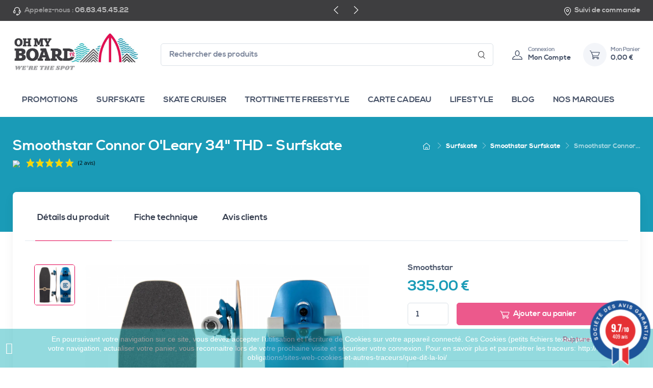

--- FILE ---
content_type: text/html; charset=utf-8
request_url: https://ohmyboard.fr/623-smoothstar-connor-o-leary-34-thd-surfskate.html
body_size: 25709
content:
<!doctype html>
<html lang="fr">

  <head>
    
      
  <meta charset="utf-8">


  <meta http-equiv="x-ua-compatible" content="ie=edge">



  <link rel="canonical" href="https://ohmyboard.fr/623-smoothstar-connor-o-leary-34-thd-surfskate.html">

  <title>Smoothstar Connor O&#039;Leary THD - Le surf training tout public !</title>
		<link rel="stylesheet" href="https://fonts.googleapis.com/css?family=Shrikhand:100,100italic,200,200italic,300,300italic,400,400italic,500,500italic,600,600italic,700,700italic,800,800italic,900,900italic%7CTitillium+Web:100,100italic,200,200italic,300,300italic,400,400italic,500,500italic,600,600italic,700,700italic,800,800italic,900,900italic%7CAmatic+SC:100,100italic,200,200italic,300,300italic,400,400italic,500,500italic,600,600italic,700,700italic,800,800italic,900,900italic" media="all">
		<link rel="stylesheet" href="https://fonts.googleapis.com/css?family=Roboto:100,100italic,200,200italic,300,300italic,400,400italic,500,500italic,600,600italic,700,700italic,800,800italic,900,900italic%7CRoboto+Slab:100,100italic,200,200italic,300,300italic,400,400italic,500,500italic,600,600italic,700,700italic,800,800italic,900,900italic" media="all">
		<link rel="stylesheet" href="https://ohmyboard.fr/themes/child_cartzilla/assets/cache/theme-af179566.css" media="all">
	
	


	<script>
			var elementorFrontendConfig = {"environmentMode":{"edit":false,"wpPreview":false},"is_rtl":false,"breakpoints":{"xs":0,"sm":480,"md":768,"lg":1025,"xl":1440,"xxl":1600},"version":"2.5.6","urls":{"assets":"\/modules\/creativeelements\/views\/"},"settings":{"page":[],"general":{"elementor_global_image_lightbox":"1","elementor_enable_lightbox_in_editor":"yes"}},"post":{"id":"623030101","title":"Smoothstar Connor O'Leary 34\" THD - Surfskate","excerpt":""}};
		</script>
<script data-keepinline="true">
    var ajaxGetProductUrl = '//ohmyboard.fr/module/cdc_googletagmanager/async';
    var ajaxShippingEvent = 1;
    var ajaxPaymentEvent = 1;

/* datalayer */
dataLayer = window.dataLayer || [];
    let cdcDatalayer = {"pageCategory":"product","event":"view_item","ecommerce":{"currency":"EUR","items":[{"item_name":"Smoothstar Connor O'Leary 34\" THD - Surfskate","item_id":"623","price":"335","price_tax_exc":"279.17","price_tax_inc":"335","item_brand":"Smoothstar","item_category":"Surfskate","item_category2":"Smoothstar Surfskate","quantity":1}],"value":"335"},"userLogged":0,"userId":"guest_120653","google_tag_params":{"ecomm_pagetype":"product","ecomm_prodid":"623","ecomm_totalvalue":335,"ecomm_category":"Smoothstar Surfskate","ecomm_totalvalue_tax_exc":279.17}};
    dataLayer.push(cdcDatalayer);

/* call to GTM Tag */
(function(w,d,s,l,i){w[l]=w[l]||[];w[l].push({'gtm.start':
new Date().getTime(),event:'gtm.js'});var f=d.getElementsByTagName(s)[0],
j=d.createElement(s),dl=l!='dataLayer'?'&l='+l:'';j.async=true;j.src=
'https://www.googletagmanager.com/gtm.js?id='+i+dl;f.parentNode.insertBefore(j,f);
})(window,document,'script','dataLayer','GTM-KS3SS3G');

/* async call to avoid cache system for dynamic data */
dataLayer.push({
  'event': 'datalayer_ready'
});
</script>
  
  <!-- Google Tag Manager -->
<script>(function(w,d,s,l,i){w[l]=w[l]||[];w[l].push({'gtm.start':
new Date().getTime(),event:'gtm.js'});var f=d.getElementsByTagName(s)[0],
j=d.createElement(s),dl=l!='dataLayer'?'&l='+l:'';j.async=true;j.src=
'https://www.googletagmanager.com/gtm.js?id='+i+dl;f.parentNode.insertBefore(j,f);
})(window,document,'script','dataLayer','GTM-MRMV2XL');</script>
<!-- End Google Tag Manager -->

  <meta name="description" content="Le Pro -modèle Smoothstar Connor O&#039;Leary 34&quot; THD est une collab&#039; exceptionnelle avec l&#039;américain Connor O&#039;Leary, présent sur le tour WSL masculin !">
  <meta name="keywords" content="">
  <meta name="facebook-domain-verification" content="jd8i4ch33a97f71des1pjcagjj6vdl" >
      
      
  <meta property="og:title" content="Smoothstar Connor O&#039;Leary THD - Le surf training tout public !"/>
<meta property="og:description" content="Le Pro -modèle Smoothstar Connor O&#039;Leary 34&quot; THD est une collab&#039; exceptionnelle avec l&#039;américain Connor O&#039;Leary, présent sur le tour WSL masculin !"/>
<meta property="og:type" content="website"/>
<meta property="og:url" content="https://ohmyboard.fr/623-smoothstar-connor-o-leary-34-thd-surfskate.html"/>
<meta property="og:site_name" content="OhMyBoard"/>

  <meta property="og:type" content="product"/>
            <meta property="og:image" content="https://ohmyboard.fr/4129-large_default/smoothstar-connor-o-leary-34-thd-surfskate.jpg"/>
        <meta property="og:image:height" content="800"/>
    <meta property="og:image:width" content="800"/>

        <meta property="product:price:amount" content="335" />
    <meta property="product:price:currency" content="EUR" />
            <meta property="product:brand" content="Smoothstar" />
    <meta property="og:availability" content="out of stock" />
<script type="application/ld+json">
{
    "@context" : "http://schema.org",
    "@type" : "Organization",
    "name" : "OhMyBoard",
    "url" : "https://ohmyboard.fr/",
    "logo" : {
        "@type":"ImageObject",
        "url":"https://ohmyboard.frhttps://ohmyboard.fr/img/ohmyboard-logo-1624460033.jpg"
    }
}

</script>

<script type="application/ld+json">
{
    "@context":"http://schema.org",
    "@type":"WebPage",
    "isPartOf": {
        "@type":"WebSite",
        "url":  "https://ohmyboard.fr/",
        "name": "OhMyBoard"
    },
    "name": "Smoothstar Connor O&#039;Leary THD - Le surf training tout public !",
    "url":  "https://ohmyboard.fr/623-smoothstar-connor-o-leary-34-thd-surfskate.html"
}


</script>
    <script type="application/ld+json">
    {
    "@context": "http://schema.org/",
    "@type": "Product",
    "name": "Smoothstar Connor O&#039;Leary 34&quot; THD - Surfskate",
    "description": "Le Pro -modèle Smoothstar Connor O&#039;Leary 34&quot; THD est une collab&#039; exceptionnelle avec l&#039;américain Connor O&#039;Leary, présent sur le tour WSL masculin !",
    "category": "Smoothstar Surfskate",
    "image" :"https://ohmyboard.fr/4129-home_default/smoothstar-connor-o-leary-34-thd-surfskate.jpg",              "gtin13": "784300158967",
        "brand": {
        "@type": "Brand",
        "name": "Smoothstar"
    },            "weight": {
        "@context": "https://schema.org",
        "@type": "QuantitativeValue",
        "value": "4.500000",
        "unitCode": "kg"
    },          "offers": {
        "@type": "Offer",
        "priceCurrency": "EUR",
        "name": "Smoothstar Connor O&#039;Leary 34&quot; THD - Surfskate",
        "price": "335",
        "url": "https://ohmyboard.fr/623-smoothstar-connor-o-leary-34-thd-surfskate.html",
        "priceValidUntil": "2026-02-07",
                "image": ["https://ohmyboard.fr/4129-large_default/smoothstar-connor-o-leary-34-thd-surfskate.jpg"],
                        "gtin13": "784300158967",
                "sku": "",
                        "availability": "http://schema.org/OutOfStock",
        "seller": {
            "@type": "Organization",
            "name": "OhMyBoard"
        }
    }
    
}


    </script>
<script type="application/ld+json">
    {
    "@context": "https://schema.org",
    "@type": "BreadcrumbList",
    "itemListElement": [
        {
    "@type": "ListItem",
    "position": 1,
    "name": "Accueil",
    "item": "https://ohmyboard.fr/"
    },        {
    "@type": "ListItem",
    "position": 2,
    "name": "Surfskate",
    "item": "https://ohmyboard.fr/67-surfskate"
    },        {
    "@type": "ListItem",
    "position": 3,
    "name": "Smoothstar Surfskate",
    "item": "https://ohmyboard.fr/145-smoothstar-surfskate-"
    },        {
    "@type": "ListItem",
    "position": 4,
    "name": "Smoothstar Connor O&#039;Leary 34&quot; THD - Surfskate",
    "item": "https://ohmyboard.fr/623-smoothstar-connor-o-leary-34-thd-surfskate.html"
    }    ]
    }
    </script>



  <meta name="viewport" content="width=device-width, initial-scale=1">



  <link rel="icon" type="image/vnd.microsoft.icon" href="https://ohmyboard.fr/img/favicon.ico?1624460033">
  <link rel="shortcut icon" type="image/x-icon" href="https://ohmyboard.fr/img/favicon.ico?1624460033">



    <link rel="preload" href="https://fonts.googleapis.com/css2?family=Shrikhand&amp;display=swap" as="style">
  <link href="https://fonts.googleapis.com/css2?family=Shrikhand&amp;display=swap" rel="stylesheet">


<link rel="preload" href="/themes/child_cartzilla/assets/fonts/cartzilla-icons.ttf" as="font" crossorigin="anonymous">
<link rel="preload" href="/themes/child_cartzilla/assets/fonts/cartzilla-icons.woff" as="font" type="font/woff"  crossorigin="anonymous">







  <script type="text/javascript" src="https://ohmyboard.fr/themes/child_cartzilla/assets/js/lazysizes.min.js" ></script>

  <script type="text/javascript">
        var prestashop = {"cart":{"products":[],"totals":{"total":{"type":"total","label":"Total","amount":0,"value":"0,00\u00a0\u20ac"},"total_including_tax":{"type":"total","label":"Total TTC","amount":0,"value":"0,00\u00a0\u20ac"},"total_excluding_tax":{"type":"total","label":"Total HT :","amount":0,"value":"0,00\u00a0\u20ac"}},"subtotals":{"products":{"type":"products","label":"Sous-total","amount":0,"value":"0,00\u00a0\u20ac"},"discounts":null,"shipping":{"type":"shipping","label":"Livraison","amount":0,"value":""},"tax":null},"products_count":0,"summary_string":"0 articles","vouchers":{"allowed":1,"added":[]},"discounts":[],"minimalPurchase":0,"minimalPurchaseRequired":""},"currency":{"name":"Euro","iso_code":"EUR","iso_code_num":"978","sign":"\u20ac"},"customer":{"lastname":null,"firstname":null,"email":null,"birthday":null,"newsletter":null,"newsletter_date_add":null,"optin":null,"website":null,"company":null,"siret":null,"ape":null,"is_logged":false,"gender":{"type":null,"name":null},"addresses":[]},"language":{"name":"Fran\u00e7ais (French)","iso_code":"fr","locale":"fr-FR","language_code":"fr","is_rtl":"0","date_format_lite":"d\/m\/Y","date_format_full":"d\/m\/Y H:i:s","id":1},"page":{"title":"","canonical":null,"meta":{"title":"Smoothstar Connor O'Leary THD - Le surf training tout public !","description":"Le Pro -mod\u00e8le Smoothstar Connor O'Leary 34\" THD est une collab' exceptionnelle avec l'am\u00e9ricain Connor O'Leary, pr\u00e9sent sur le tour WSL masculin !","keywords":"","robots":"index"},"page_name":"product","body_classes":{"lang-fr":true,"lang-rtl":false,"country-FR":true,"currency-EUR":true,"layout-default":true,"page-product":true,"tax-display-enabled":true,"product-id-623":true,"product-Smoothstar Connor O'Leary 34\" THD - Surfskate":true,"product-id-category-145":true,"product-id-manufacturer-46":true,"product-id-supplier-0":true,"product-available-for-order":true},"admin_notifications":[]},"shop":{"name":"OhMyBoard","logo":"https:\/\/ohmyboard.fr\/img\/ohmyboard-logo-1624460033.jpg","stores_icon":"https:\/\/ohmyboard.fr\/img\/logo_stores.png","favicon":"https:\/\/ohmyboard.fr\/img\/favicon.ico"},"urls":{"base_url":"https:\/\/ohmyboard.fr\/","current_url":"https:\/\/ohmyboard.fr\/623-smoothstar-connor-o-leary-34-thd-surfskate.html","shop_domain_url":"https:\/\/ohmyboard.fr","img_ps_url":"https:\/\/ohmyboard.fr\/img\/","img_cat_url":"https:\/\/ohmyboard.fr\/img\/c\/","img_lang_url":"https:\/\/ohmyboard.fr\/img\/l\/","img_prod_url":"https:\/\/ohmyboard.fr\/img\/p\/","img_manu_url":"https:\/\/ohmyboard.fr\/img\/m\/","img_sup_url":"https:\/\/ohmyboard.fr\/img\/su\/","img_ship_url":"https:\/\/ohmyboard.fr\/img\/s\/","img_store_url":"https:\/\/ohmyboard.fr\/img\/st\/","img_col_url":"https:\/\/ohmyboard.fr\/img\/co\/","img_url":"https:\/\/ohmyboard.fr\/themes\/child_cartzilla\/assets\/img\/","css_url":"https:\/\/ohmyboard.fr\/themes\/child_cartzilla\/assets\/css\/","js_url":"https:\/\/ohmyboard.fr\/themes\/child_cartzilla\/assets\/js\/","pic_url":"https:\/\/ohmyboard.fr\/upload\/","pages":{"address":"https:\/\/ohmyboard.fr\/adresse","addresses":"https:\/\/ohmyboard.fr\/adresses","authentication":"https:\/\/ohmyboard.fr\/connexion","cart":"https:\/\/ohmyboard.fr\/panier","category":"https:\/\/ohmyboard.fr\/index.php?controller=category","cms":"https:\/\/ohmyboard.fr\/index.php?controller=cms","contact":"https:\/\/ohmyboard.fr\/nous-contacter","discount":"https:\/\/ohmyboard.fr\/reduction","guest_tracking":"https:\/\/ohmyboard.fr\/suivi-commande-invite","history":"https:\/\/ohmyboard.fr\/historique-commandes","identity":"https:\/\/ohmyboard.fr\/identite","index":"https:\/\/ohmyboard.fr\/","my_account":"https:\/\/ohmyboard.fr\/mon-compte","order_confirmation":"https:\/\/ohmyboard.fr\/confirmation-commande","order_detail":"https:\/\/ohmyboard.fr\/index.php?controller=order-detail","order_follow":"https:\/\/ohmyboard.fr\/suivi-commande","order":"https:\/\/ohmyboard.fr\/commande","order_return":"https:\/\/ohmyboard.fr\/index.php?controller=order-return","order_slip":"https:\/\/ohmyboard.fr\/avoirs","pagenotfound":"https:\/\/ohmyboard.fr\/page-introuvable","password":"https:\/\/ohmyboard.fr\/recuperation-mot-de-passe","pdf_invoice":"https:\/\/ohmyboard.fr\/index.php?controller=pdf-invoice","pdf_order_return":"https:\/\/ohmyboard.fr\/index.php?controller=pdf-order-return","pdf_order_slip":"https:\/\/ohmyboard.fr\/index.php?controller=pdf-order-slip","prices_drop":"https:\/\/ohmyboard.fr\/promotions","product":"https:\/\/ohmyboard.fr\/index.php?controller=product","search":"https:\/\/ohmyboard.fr\/recherche","sitemap":"https:\/\/ohmyboard.fr\/plan-site","stores":"https:\/\/ohmyboard.fr\/magasins","supplier":"https:\/\/ohmyboard.fr\/fournisseur","register":"https:\/\/ohmyboard.fr\/connexion?create_account=1","order_login":"https:\/\/ohmyboard.fr\/commande?login=1"},"alternative_langs":[],"theme_assets":"\/themes\/child_cartzilla\/assets\/","actions":{"logout":"https:\/\/ohmyboard.fr\/?mylogout="},"no_picture_image":{"bySize":{"small_default":{"url":"https:\/\/ohmyboard.fr\/img\/p\/fr-default-small_default.jpg","width":80,"height":80},"cart_default":{"url":"https:\/\/ohmyboard.fr\/img\/p\/fr-default-cart_default.jpg","width":160,"height":160},"home_208":{"url":"https:\/\/ohmyboard.fr\/img\/p\/fr-default-home_208.jpg","width":208,"height":208},"home_269":{"url":"https:\/\/ohmyboard.fr\/img\/p\/fr-default-home_269.jpg","width":269,"height":269},"home_default":{"url":"https:\/\/ohmyboard.fr\/img\/p\/fr-default-home_default.jpg","width":540,"height":540},"medium_default":{"url":"https:\/\/ohmyboard.fr\/img\/p\/fr-default-medium_default.jpg","width":600,"height":600},"large_default":{"url":"https:\/\/ohmyboard.fr\/img\/p\/fr-default-large_default.jpg","width":800,"height":800}},"small":{"url":"https:\/\/ohmyboard.fr\/img\/p\/fr-default-small_default.jpg","width":80,"height":80},"medium":{"url":"https:\/\/ohmyboard.fr\/img\/p\/fr-default-home_269.jpg","width":269,"height":269},"large":{"url":"https:\/\/ohmyboard.fr\/img\/p\/fr-default-large_default.jpg","width":800,"height":800},"legend":""}},"configuration":{"display_taxes_label":true,"display_prices_tax_incl":true,"is_catalog":false,"show_prices":true,"opt_in":{"partner":true},"quantity_discount":{"type":"discount","label":"Remise sur prix unitaire"},"voucher_enabled":1,"return_enabled":0},"field_required":[],"breadcrumb":{"links":[{"title":"Accueil","url":"https:\/\/ohmyboard.fr\/"},{"title":"Surfskate","url":"https:\/\/ohmyboard.fr\/67-surfskate"},{"title":"Smoothstar Surfskate","url":"https:\/\/ohmyboard.fr\/145-smoothstar-surfskate-"},{"title":"Smoothstar Connor O'Leary 34\" THD - Surfskate","url":"https:\/\/ohmyboard.fr\/623-smoothstar-connor-o-leary-34-thd-surfskate.html"}],"count":4},"link":{"protocol_link":"https:\/\/","protocol_content":"https:\/\/"},"time":1769126435,"static_token":"8cd30b070a7b281adf5a9f5c0a002b4d","token":"b5ffff46e819484efcc40d6fa58c8970","debug":false,"modules":{"cz_builder":[],"cz_wp":{"wp_post_url":"https:\/\/ohmyboard.fr\/module\/cz_wp\/ajax"}}};
        var prestashopFacebookAjaxController = "https:\/\/ohmyboard.fr\/module\/ps_facebook\/Ajax";
        var psemailsubscription_subscription = "https:\/\/ohmyboard.fr\/module\/ps_emailsubscription\/subscription";
        var psr_icon_color = "#E3004F";
      </script>



  
<script type="text/javascript">
	(window.gaDevIds=window.gaDevIds||[]).push('d6YPbH');
	(function(i,s,o,g,r,a,m){i['GoogleAnalyticsObject']=r;i[r]=i[r]||function(){
	(i[r].q=i[r].q||[]).push(arguments)},i[r].l=1*new Date();a=s.createElement(o),
	m=s.getElementsByTagName(o)[0];a.async=1;a.src=g;m.parentNode.insertBefore(a,m)
	})(window,document,'script','https://www.google-analytics.com/analytics.js','ga');

            ga('create', 'UA-98133760-2', 'auto');
                        ga('send', 'pageview');
    
    ga('require', 'ec');
</script>

<script>
  const bxTranslation = {"error":{"carrierNotFound":"Impossible de trouver le transporteur","couldNotSelectPoint":"An error occurred during parcel point selection"},"text":{"openingHours":"Horaires d'ouverture","chooseParcelPoint":"Choisir ce point relais","closeMap":"Fermer la carte","closedLabel":"Ferm\u00e9      "},"day":{"MONDAY":"lundi","TUESDAY":"mardi","WEDNESDAY":"mercredi","THURSDAY":"jeudi","FRIDAY":"vendredi","SATURDAY":"samedi","SUNDAY":"dimanche"},"distance":"\u00e0 %s km"};
  const bxMapUrl = "https://maps.boxtal.com/styles/boxtal/style.json?access_token=eyJhbGciOiJSUzI1NiIsInR5cCI6IkpXVCJ9.[base64].[base64]";
  const bxMapLogoImageUrl = "https://resource.boxtal.com/images/boxtal-maps.svg";
  const bxMapLogoHrefUrl = "https://www.boxtal.com";
  const bxAjaxUrl = "https://ohmyboard.fr/module/boxtalconnect/ajax";
  bxToken = "8cd30b070a7b281adf5a9f5c0a002b4d";
</script>
<script type="text/javascript">
    
    var _spmq = {"url":"\/\/ohmyboard.fr\/623-smoothstar-connor-o-leary-34-thd-surfskate.html","user":null,"id_product":"623","id_category":"","id_manufacturer":"","spm_ident":"nMKCQNkA","id_cart":null};
    var _spm_id_combination = function() {
        return (typeof(document.getElementById('idCombination')) != 'undefined' && document.getElementById('idCombination') != null ?
            document.getElementById('idCombination').value : ''
        );
    };
    (function() {
        var spm = document.createElement('script');
        spm.type = 'text/javascript';
        spm.defer = true;
        spm.src = 'https://app-spm.com/app.js?url=%2F%2Fohmyboard.fr%2F623-smoothstar-connor-o-leary-34-thd-surfskate.html&id_product=623&id_category=&id_manufacturer=&spm_ident=nMKCQNkA&id_combination='+_spm_id_combination();
        var s_spm = document.getElementsByTagName('script')[0];
        s_spm.parentNode.insertBefore(spm, s_spm);
    })();
    
</script>
<link href="//fonts.googleapis.com/css?family=Open+Sans:600,400,400i|Oswald:700" rel="stylesheet" type="text/css" media="all">
 
<script type="text/javascript">
    var agSiteId="9652";
</script>
<script src="https://www.societe-des-avis-garantis.fr/wp-content/plugins/ag-core/widgets/JsWidget.js" type="text/javascript"></script>

<style>
        #agWidgetH.inline p { color: #fff !important; }
    </style>




    
  </head>

  <body id="product" class="lang-fr country-fr currency-eur layout-default page-product tax-display-enabled product-id-623 product-smoothstar-connor-o-leary-34-thd-surfskate product-id-category-145 product-id-manufacturer-46 product-id-supplier-0 product-available-for-order elementor-page elementor-page-623030101">
  
  <!-- Google Tag Manager (noscript) -->
<noscript><iframe src="https://www.googletagmanager.com/ns.html?id=GTM-MRMV2XL"
height="0" width="0" style="display:none;visibility:hidden"></iframe></noscript>
<!-- End Google Tag Manager (noscript) -->

    
      <!-- Google Tag Manager (noscript) -->
<noscript><iframe src="https://www.googletagmanager.com/ns.html?id=GTM-KS3SS3G"
height="0" width="0" style="display:none;visibility:hidden"></iframe></noscript>
<!-- End Google Tag Manager (noscript) -->

    

    <main>
      
              

      
        <header id="header" class="box-shadow-sm">
  
    <div class="header-banner">
      
    </div>
  

  
    <div class="header-nav topbar topbar-dark bg-top-bar top-narbar-1 navbar-sticky">
      <div class="container">
        <div class="topbar-left">
          <div class="topbar-text text-nowrap">
  <i class="czi-support mr-1"></i>
      <span class="d-none d-sm-inline text-muted">Appelez-nous :</span>
    <a class="topbar-link" href="tel:06.63.45.45.22">06.63.45.45.22</a>
  </div>

        </div>
        <div class="cz-carousel cz-controls-static d-none d-md-block">
  <div class="cz-carousel-inner" data-carousel-options="{&quot;mode&quot;: &quot;gallery&quot;, &quot;nav&quot;: false}">
      <div class="topbar-text"></div>
       <div class="topbar-text">Meilleur Prix Garantis : soyez Satisfait ou Remboursé !</div>
       <div class="topbar-text">Livraison 24h OFFERTE  en France Métropolitaine !</div>
    
  </div>
</div>

         
        <div class="topbar-right">
                    <a class="topbar-link d-none d-md-inline-block" href="https://ohmyboard.fr/historique-commandes">
            <i class="czi-location"></i>Suivi de commande
          </a>
                                      </div>
      </div>
    </div>
  

  
    <div class="header-top navbar-sticky bg-light top-narbar-2">
      <div class="navbar navbar-expand-lg navbar-light">
        <div class="container flex-md-nowrap">
          <a class="navbar-brand mr-3 flex-shrink-0" href="https://ohmyboard.fr/">
            <img src="https://ohmyboard.fr/img/ohmyboard-logo-1624460033.jpg" width="250" alt="OhMyBoard">
          </a>
          <div class="flex-grow-1 d-none d-md-block" id="_desktop_search">
  <div id="search_widget" class="my-3 my-md-0 mx-md-3 mx-lg-4" data-search-controller-url="//ohmyboard.fr/recherche">
    <form method="get" action="//ohmyboard.fr/recherche">
      <input type="hidden" name="controller" value="search">
      <div class="input-group-overlay d-flex">
        <input class="form-control appended-form-control" type="text" name="s" value="" placeholder="Rechercher des produits" aria-label="Rechercher des produits">
        <div class="input-group-append-overlay">
          <button class="btn btn-icon" type="submit" aria-label="Rechercher">
            <i class="czi-search"></i>
          </button>
        </div>
      </div>
    </form>
  </div>
</div>

          <div class="navbar-toolbar d-flex flex-shrink-0 align-items-center">
            <button class="navbar-toggler" type="button" data-toggle="collapse" data-target="#navbarCollapse">
              <span class="navbar-toggler-icon"></span>
            </button>
            <a class="navbar-tool navbar-stuck-toggler" href="#">
              <span class="navbar-tool-tooltip">Développer menu</span>
              <div class="navbar-tool-icon-box">
                <i class="navbar-tool-icon czi-menu"></i>
              </div>
            </a>
            <a class="navbar-tool ml-1 ml-lg-0 mr-n1 mr-lg-2" href="https://ohmyboard.fr/mon-compte" rel="nofollow">
  <div class="navbar-tool-icon-box">
    <i class="navbar-tool-icon czi-user"></i>
  </div>
  <div class="navbar-tool-text ml-n3">
          <small>Connexion</small>
        Mon Compte
  </div>
</a>
<div class="header-cart ml-3">
  <div class="blockcart navbar-tool" data-refresh-url="//ohmyboard.fr/module/ps_shoppingcart/ajax">
    <a class="navbar-tool-icon-box bg-secondary" href="//ohmyboard.fr/panier?action=show" rel="nofollow">
            <i class="navbar-tool-icon czi-cart"></i>
    </a>
    <a class="navbar-tool-text pl-2" href="//ohmyboard.fr/panier?action=show" rel="nofollow">
      <small>Mon Panier</small>
      <span>0,00 €</span>
    </a>
      </div>
</div>

          </div>
        </div>
      </div>
      <div class="navbar navbar-expand-lg navbar-light navbar-stuck-menu mt-n2 pt-0 pb-2">
        <div class="container">
          <div class="collapse navbar-collapse" id="navbarCollapse">
            <div class="d-md-none" id="_mobile_search"></div>
             

<div class="main-menu">
  
      <ul class="navbar-nav">
              <li class="dropdown-submenu nav-item">
                      <a class="nav-link d-inline-block align-middle" href="https://ohmyboard.fr/promotions" >PROMOTIONS</a>
                  </li>
              <li class="dropdown-submenu nav-item">
                      <a class="nav-link d-inline-block align-middle" href="https://ohmyboard.fr/67-surfskate" >SURFSKATE</a>
                  </li>
              <li class="dropdown-submenu nav-item">
                      <a class="nav-link d-inline-block align-middle" href="https://ohmyboard.fr/146-cruiser" >SKATE CRUISER</a>
                  </li>
              <li class="dropdown-submenu nav-item">
                      <a class="nav-link d-inline-block align-middle" href="https://ohmyboard.fr/102-trottinette" >TROTTINETTE FREESTYLE</a>
                  </li>
              <li class="dropdown-submenu nav-item">
                      <a class="nav-link d-inline-block align-middle" href="https://ohmyboard.fr/572-carte-cadeau-oh-my-board.html" >CARTE CADEAU</a>
                  </li>
              <li class="dropdown-submenu nav-item">
                      <a class="nav-link d-inline-block align-middle" href="https://ohmyboard.fr/85-lifestyle-sup-carver" >LIFESTYLE</a>
                  </li>
              <li class="dropdown-submenu nav-item">
                      <a class="nav-link d-inline-block align-middle" href="https://ohmyboard.fr/blog/" target="_blank">BLOG</a>
                  </li>
              <li class="dropdown-submenu nav-item">
                      <a class="nav-link d-inline-block align-middle" href="https://ohmyboard.fr/marques-surfskate-sup" >NOS MARQUES</a>
                  </li>
          </ul>
  
</div>

            
          </div>
        </div>
      </div>
    </div>
  
</header>
      

      
        
<aside id="notifications">
  <div class="container">
    
    
    
      </div>
</aside>
      

      <section id="wrapper" class="py-5 mb-2 mb-md-4">
        

        
          <div class="page-title-overlap bg-overlap pt-4 mt-n5">
            <div class="container">
              <div class="d-lg-flex justify-content-between py-2 py-lg-3">
                <div class="order-lg-2 mb-3 mb-lg-0 pt-lg-2">
                  
                       <nav aria-label="breadcrumb">
    <ol class="breadcrumb breadcrumb-light flex-lg-nowrap justify-content-center justify-content-lg-start">
                        <li class="breadcrumb-item">
            <a href="https://ohmyboard.fr/">
                              <i class="czi-home"></i>
                          </a>
          </li>
                                <li class="breadcrumb-item">
            <a href="https://ohmyboard.fr/67-surfskate">
                              <span class="text-nowrap">Surfskate</span>
                          </a>
          </li>
                                <li class="breadcrumb-item">
            <a href="https://ohmyboard.fr/145-smoothstar-surfskate-">
                              <span class="text-nowrap">Smoothstar Surfskate</span>
                          </a>
          </li>
                                <li class="breadcrumb-item active">
            <span class="text-nowrap">Smoothstar Connor...</span>
          </li>
                  </ol>
  </nav>
                  
                </div>
                <div class="order-lg-1 pr-lg-4 text-center text-lg-left">
                  
                    <h1 class="h3 mb-lg-0 text-light">
  Smoothstar Connor O&#039;Leary 34&quot; THD - Surfskate
</h1>
                  
                </div>
              </div>
            </div>
          </div>
        

        <div class="container position-static">
          <div class="row">
            

            
              <div id="content-wrapper" class="col">
                
                
  <section id="main">
    <div class="product-container bg-light box-shadow-lg rounded-lg px-4 pt-3 pb-4">
     <ul class="nav nav-tabs" role="tablist">
          <li class="nav-item"><a class="nav-link p-4 active" href="#general" data-toggle="tab" role="tab"><span class="h6 d-block">Détails du produit</span></a></li>
          <li class="nav-item"><a class="nav-link p-4" href="#specs" data-toggle="tab" role="tab"><span class="h6 d-block">Fiche technique</span></a></li>
          <li class="nav-item"><a class="nav-link p-4" href="#reviews" data-toggle="tab" role="tab">
                             <span class="h6 d-block">Avis clients</span>
                        </a></li>
        </ul>
      <div class="pb-3 p-lg-3">
        <div class="product-tab-details tab-pane fade show active" id="general" role="tabpanel">
          <div class="row">
             <div class="col-lg-7">
     
         <div class="images-container cz-product-gallery ">
  
                                          <div class="cz-preview order-sm-2" style="max-width: 600px;">

                  <div class="cz-preview-item active" id="image-4129">
            <img class="cz-image-zoom" src="https://ohmyboard.fr/4129-medium_default/smoothstar-connor-o-leary-34-thd-surfskate.jpg" alt="Smoothstar Connor O&#039;Leary 34&quot; THD - Surfskate" width="600" height="600" data-zoom="https://ohmyboard.fr/4129-large_default/smoothstar-connor-o-leary-34-thd-surfskate.jpg">
            <div class="cz-image-zoom-pane"></div>
          </div>
                  
      </div>

                    

  
              <div class="cz-thumblist order-sm-1">
                  <a class="cz-thumblist-item active" href="#image-4129">
            <img src="https://ohmyboard.fr/4129-small_default/smoothstar-connor-o-leary-34-thd-surfskate.jpg" alt="Smoothstar Connor O&#039;Leary 34&quot; THD - Surfskate" width="80" height="80">
          </a>
              </div>
      

  
</div>     
 </div>
 <div class="col-lg-5 pt-4 pt-lg-0">
     <div class="product-details ml-auto">
            
                     <a class="d-block nav-link-style mb-2" href="https://ohmyboard.fr/46_smoothstar">Smoothstar</a>
         
         
                      

         
               <div class="product-prices mb-3">
    <div class="d-flex align-items-baseline">
      
        <div class="product-prices">
          <span class="h3 font-weight-normal text-accent">335,00 €</span>
        </div>
      

      
              
    </div>

    
          

    
          

    
          

    
          

    

      </div>
         

         
             <div class="product-discounts">
  </div>
         

         
                      

         <div class="product-actions">
             
                 <form id="add-to-cart-or-refresh" action="https://ohmyboard.fr/panier" method="post">
                     <input type="hidden" name="token" value="8cd30b070a7b281adf5a9f5c0a002b4d">
                     <input type="hidden" name="id_product" value="623" id="product_page_product_id">
                     <input type="hidden" name="id_customization" value="0" id="product_customization_id">

                     
                         <div class="product-variants">
  </div>
                     

                     
                          <div class="product-add-to-cart mb-grid-gutter">
    
        

   
     <div class="product-quantity">
            <div class="d-flex align-items-center">
         <div class="qty mr-3">
           <input class="form-control" type="number" name="qty" id="quantity_wanted" value="1" min="1" aria-label="Quantité" style="width: 5rem;">
         </div>
         <div class="add w-100">
           <button class="btn btn-primary btn-block add-to-cart" type="submit" data-button-action="add-to-cart" disabled><i class="czi-cart font-size-lg mr-2"></i>Ajouter au panier</button>
         </div>
       </div>
       <style>
  .product-quantity {
    flex-wrap: wrap;
  }

  .product-quantity [installment-container] {
    flex-basis: 100%;
  }
</style>

<div style="padding: 5px 0">
    <script>
 </script>

  <script>
      function init() {
          if (document.readyState == 'complete') {
              addScripts();
          } else {
              document.addEventListener('readystatechange', function () {
                  if (document.readyState == 'complete') {
                      addScripts();
                  }
              })
          }

          function addScripts() {
              var scripts = Array();
                            var script = document.querySelector('script[data-key="tot-paypal-sdk-messages"]');

              if (null == script) {
                  var newScript = document.createElement('script');
                                    newScript.setAttribute('src', 'https://www.paypal.com/sdk/js?client-id=AfL25tL2RJZD18MEW3DYGYj9OJel_sjrRsg69ze50rzpEuC2VJVfuIvtleFQaO9Y9A-OR6k2A4JeHOCb&components=messages');
                                    newScript.setAttribute('data-namespace', 'totPaypalSdk');
                                    newScript.setAttribute('data-page-type', '');
                                    newScript.setAttribute('enable-funding', 'paylater');
                                    newScript.setAttribute('data-partner-attribution-id', 'PRESTASHOP_Cart_SPB');
                  
                  if (false === ('tot-paypal-sdk-messages'.search('jq-lib') === 0 && typeof jQuery === 'function')) {
                      newScript.setAttribute('data-key', 'tot-paypal-sdk-messages');
                      scripts.push(newScript);
                  }
              }
              
              scripts.forEach(function (scriptElement) {
                  document.body.appendChild(scriptElement);
              })
          };
      };
      init();

  </script>



<div paypal-messaging-banner class=""
 data-pp-message
     data-pp-style-layout="text"
    data-pp-style-logo-type="primary"
        data-pp-style-logo-position="left"
       data-pp-style-text-color="black"
    data-pp-style-text-size="12"
  data-pp-amount="335"
    data-pp-placement="product"
  data-pp-locale="fr_FR">
</div>
</div>

<script>
    window.Banner = function() {};
    Banner.prototype.updateAmount = function() {
        var quantity = parseFloat(document.querySelector('input[name="qty"]').value);
        var productPrice = 0;
        var productPriceDOM = document.querySelector('[itemprop="price"]');

        if (productPriceDOM == null) {
            productPriceDOM = document.querySelector('.current-price-value');
        }

        if (productPriceDOM instanceof Element) {
            productPrice = parseFloat(productPriceDOM.getAttribute('content'));
        }

        this.amount = quantity * productPrice;
        var bannerContainer = document.querySelector('[paypal-messaging-banner]');
        bannerContainer.setAttribute('data-pp-amount', this.amount);
    };

    Banner.prototype.getProductInfo = function() {
        var data = {
            idProduct: paypalBanner_IdProduct,
            quantity: 1, //default quantity
            combination: this.getCombination().join('|'),
            page: 'product'
        };

        var qty = document.querySelector('input[name="qty"]');

        if (qty instanceof Element) {
            data.quantity = qty.value;
        }


        return data;
    };

    Banner.prototype.getCombination = function() {
        var combination = [];
        var re = /group\[([0-9]+)\]/;

        $.each($('#add-to-cart-or-refresh').serializeArray(), function (key, item) {
            if (res = item.name.match(re)) {
                combination.push("".concat(res[1], " : ").concat(item.value));
            }
        });

        return combination;
    };

    Banner.prototype.checkProductAvailability = function() {
        if (typeof paypalBanner_scInitController == 'undefined') {
            return;
        }

        var url = new URL(paypalBanner_scInitController);
        url.searchParams.append('ajax', '1');
        url.searchParams.append('action', 'CheckAvailability');

        fetch(url.toString(), {
            method: 'post',
            headers: {
                'content-type': 'application/json;charset=UTF-8'
            },
            body: JSON.stringify(this.getProductInfo())
        }).then(function (res) {
            return res.json();
        }).then(function (json) {
            var banner = document.querySelector(this.container);

            if (json.success) {
                banner.style.display = 'block';
            } else {
                banner.style.display = 'none';
            }
        }.bind(this));
    };

    window.addEventListener('load', function() {
        var paypalBanner = new Banner();
        paypalBanner.updateAmount();
        paypalBanner.checkProductAvailability();

        prestashop.on('updatedProduct', function() {
            paypalBanner.updateAmount();
            paypalBanner.checkProductAvailability();
        });
    });
</script>

     </div>
   

   
     <div id="product-availability" class="font-weight-medium font-size-sm text-right text-danger mt-2">
                <span>Rupture de stock</span>
            </div>
   
 </div>
                     

                                              <div id="productPanels" class="accordion mb-4">
                             
                                                                      <div class="card">
                                         <div class="card-header">
                                             <p class="h3 accordion-heading">
                                                 <a class="collapsed" href="#productInfo" role="button" data-toggle="collapse" aria-expanded="true" aria-controls="productInfo">
                                                     <i class="czi-announcement text-muted font-size-lg align-middle mt-n1 mr-1"></i>
                                                     Informations produit
                                                     <span class="accordion-indicator"></span>
                                                 </a>
                                             </p>
                                         </div>
                                         <div id="productInfo" class="collapse" data-parent="#productPanels">
                                             <div class="card-body">
                                                 <div class="product-description-short font-size-sm"><h2><span style="font-size:50%;">Smoothstar Connor O'Leary 34" THD - Surfskate</span></h2>
<p>Le Smoothstar Connor O'Leary 34" THD est le pro-modèle le plus grand du surfeur américains Connor O'Leary ! Grâce au développement de ce modèle, Smoothstar s'adresse à un large public : les débutants, les grands gabarits et les surfeurs expérimentés. Pour nous c'est le surfskate qui va te faire passer un cap dans le surf ! Il possède le même shape que son petit frère, un deck large, un médium concave et un squash tail, pour un ride très stable et polyvalent. </p>
<p><strong>Taille : </strong>Longueur : 34" / Largeur : 9.7" / Empattement : 18"  </p>
<p><strong>Truck : </strong>"Smoothstar Thruster D" système Smoothstar</p>
<p><strong>Roues : </strong>Smoothstar Stingray 65 x 51 mm - 83a (dureté)</p>
<p>Lire notre article &gt; <a href="https://ohmyboard.fr/blog/smoothstar-nouvelle-gamme-2023/">Nouvelle gamme 2023 Smoothstar </a></p></div>
                                             </div>
                                         </div>
                                     </div>
                                                              
                             
                                                              
                         </div>
                     
                     
                         <div class="product-additional-info">
  <br><br>
<div class="product-customization mb-4">
    <div class="bg-secondary p-4 rounded-lg">
        <p class="h6">Entrez votre email</p>
        <p class="font-size-sm">
            Si vous n'êtes pas connecté, entrez votre email.
                </p>
        <form>
            <div class="js-mailalert" style="text-align:center;"
                data-url="//ohmyboard.fr/module/ps_emailalerts/actions?process=add">
                                    <input class="form-control" type="email"
                        placeholder="your@email.com" /><br />
                                                    
                                <input type="hidden" value="623" />
                <input type="hidden" value="0" />
                <button class="btn btn-primary" type="submit" rel="nofollow"
                    onclick="return addNotification();">M'avertir quand l'article sera disponible !</button>
                <br>
                <span style="display:none;padding:5px"></span>
            </div>
        </form>
    </div>
</div><link rel="stylesheet" href="/modules/steavisgarantis/views/css/style.css" type="text/css" />
<style>
    
    #agWidgetH .animate {animation-duration: 1s;  animation-name: newWidth;  animation-iteration-count: 1;}
    @keyframes newWidth {from {width: 0%} to {width: 100%}}
    
</style>
<script type="text/javascript">
    
    window.addEventListener('load', function() {
      if (document.getElementsByTagName('h1').length) {
        let widgetSummary = document.getElementById('agWidgetH');
        let firstH1 = document.getElementsByTagName('h1')[0];
        firstH1.parentNode.insertBefore(widgetSummary, firstH1.nextSibling);
        widgetSummary.style.display = "block";
      }else{
        document.getElementById('agWidgetH').style.display = "block";
      }
    });
    
</script>

<div id="agWidgetH" class="inline agWidget rad fr" style="display:none;">
    <div class="inner rad">
      <a class="agBt rad4" onclick="showReviews(); return false;" href="#ag-s">
        <img src="/modules/steavisgarantis/views/img/cocarde_fr.svg" class="logoAg" style="width:20px; margin-right:10px; margin-top:5px;">
        <div class="reviewGlobal">
          <div class="steavisgarantisStar"><span></span><span class="note animate" style="width:100%"></span></div>
          <p>(2 avis)</p>
        </div>
      </a>
    </div>
</div>

</div>
                     
                 </form>
             
         </div>

         
             <div class="blockreassurance_product">
            <div style="cursor:pointer;" onclick="window.open('https://ohmyboard.fr/c/1-transport-livraison')">
            <span class="item-product">
                                                        <img class="svg invisible" src="/modules/blockreassurance/views/img/reassurance/pack2/carrier.svg">
                                    &nbsp;
            </span>
                          <span class="block-title" style="color:#000000;">Livraison 24 - 48h en point relais offerte</span>
              <p style="color:#000000;">Le choix Ecoresponsable !</p>
                    </div>
            <div style="cursor:pointer;" onclick="window.open('https://ohmyboard.fr/c/7-cgv')">
            <span class="item-product">
                                                        <img class="svg invisible" src="/modules/blockreassurance/views/img/reassurance/pack2/security.svg">
                                    &nbsp;
            </span>
                          <span class="block-title" style="color:#000000;">Paiement 100% sécurisé</span>
              <p style="color:#000000;">Paiement jusqu'à 4x sans frais </p>
                    </div>
            <div>
            <span class="item-product">
                                                        <img class="svg invisible" src="/modules/blockreassurance/views/img//reassurance/pack2/hotline.svg">
                                    &nbsp;
            </span>
                          <span class="block-title" style="color:#000000;">Conseils personnalisés 9h-19h</span>
              <p style="color:#000000;">Au 06.63.45.45.22</p>
                    </div>
        <div class="clearfix"></div>
</div>

         
     </div>
 </div>

 
               </div>
        </div>
        <div class="product-tab-details tab-pane fade" id="specs" role="tabpanel">
              
      <div class="product-description-details">
        <h2 class="h3 text-center pb-3">Détails produit</h2>

                        
              <div id="product-details" data-product="{&quot;id_shop_default&quot;:&quot;1&quot;,&quot;id_manufacturer&quot;:&quot;46&quot;,&quot;id_supplier&quot;:&quot;0&quot;,&quot;reference&quot;:&quot;&quot;,&quot;is_virtual&quot;:&quot;0&quot;,&quot;delivery_in_stock&quot;:&quot;&quot;,&quot;delivery_out_stock&quot;:&quot;&quot;,&quot;id_category_default&quot;:&quot;145&quot;,&quot;on_sale&quot;:&quot;0&quot;,&quot;online_only&quot;:&quot;0&quot;,&quot;ecotax&quot;:0,&quot;minimal_quantity&quot;:&quot;1&quot;,&quot;low_stock_threshold&quot;:null,&quot;low_stock_alert&quot;:&quot;0&quot;,&quot;price&quot;:&quot;335,00\u00a0\u20ac&quot;,&quot;unity&quot;:&quot;&quot;,&quot;unit_price_ratio&quot;:&quot;0.000000&quot;,&quot;additional_shipping_cost&quot;:&quot;0.000000&quot;,&quot;customizable&quot;:&quot;0&quot;,&quot;text_fields&quot;:&quot;0&quot;,&quot;uploadable_files&quot;:&quot;0&quot;,&quot;redirect_type&quot;:&quot;301-category&quot;,&quot;id_type_redirected&quot;:&quot;0&quot;,&quot;available_for_order&quot;:&quot;1&quot;,&quot;available_date&quot;:&quot;0000-00-00&quot;,&quot;show_condition&quot;:&quot;0&quot;,&quot;condition&quot;:&quot;new&quot;,&quot;show_price&quot;:&quot;1&quot;,&quot;indexed&quot;:&quot;1&quot;,&quot;visibility&quot;:&quot;both&quot;,&quot;cache_default_attribute&quot;:&quot;0&quot;,&quot;advanced_stock_management&quot;:&quot;0&quot;,&quot;date_add&quot;:&quot;2023-03-03 23:25:49&quot;,&quot;date_upd&quot;:&quot;2024-07-01 10:30:40&quot;,&quot;pack_stock_type&quot;:&quot;3&quot;,&quot;meta_description&quot;:&quot;Le Pro -mod\u00e8le Smoothstar Connor O&#039;Leary 34\&quot; THD est une collab&#039; exceptionnelle avec l&#039;am\u00e9ricain Connor O&#039;Leary, pr\u00e9sent sur le tour WSL masculin !&quot;,&quot;meta_keywords&quot;:&quot;&quot;,&quot;meta_title&quot;:&quot;Smoothstar Connor O&#039;Leary THD - Le surf training tout public !&quot;,&quot;link_rewrite&quot;:&quot;smoothstar-connor-o-leary-34-thd-surfskate&quot;,&quot;name&quot;:&quot;Smoothstar Connor O&#039;Leary 34\&quot; THD - Surfskate&quot;,&quot;description&quot;:&quot;&quot;,&quot;description_short&quot;:&quot;&lt;h2&gt;&lt;span style=\&quot;font-size:50%;\&quot;&gt;Smoothstar Connor O&#039;Leary 34\&quot; THD - Surfskate&lt;\/span&gt;&lt;\/h2&gt;\n&lt;p&gt;Le Smoothstar Connor O&#039;Leary 34\&quot; THD est le pro-mod\u00e8le le plus grand du surfeur am\u00e9ricains Connor O&#039;Leary ! Gr\u00e2ce au d\u00e9veloppement de ce mod\u00e8le, Smoothstar s&#039;adresse \u00e0 un large public : les d\u00e9butants, les grands gabarits et les surfeurs exp\u00e9riment\u00e9s. Pour nous c&#039;est le surfskate qui va te faire passer un cap dans le surf ! Il poss\u00e8de le m\u00eame shape que son petit fr\u00e8re, un deck large, un m\u00e9dium concave et un squash tail, pour un ride tr\u00e8s stable\u00a0et polyvalent.\u00a0&lt;\/p&gt;\n&lt;p&gt;&lt;strong&gt;Taille :\u00a0&lt;\/strong&gt;Longueur : 34\&quot; \/ Largeur : 9.7\&quot; \/ Empattement : 18\&quot; \u00a0&lt;\/p&gt;\n&lt;p&gt;&lt;strong&gt;Truck :\u00a0&lt;\/strong&gt;\&quot;Smoothstar Thruster D\&quot; syst\u00e8me Smoothstar&lt;\/p&gt;\n&lt;p&gt;&lt;strong&gt;Roues :\u00a0&lt;\/strong&gt;Smoothstar Stingray 65 x 51 mm - 83a (duret\u00e9)&lt;\/p&gt;\n&lt;p&gt;Lire notre article &amp;gt;\u00a0&lt;a href=\&quot;https:\/\/ohmyboard.fr\/blog\/smoothstar-nouvelle-gamme-2023\/\&quot;&gt;Nouvelle gamme 2023 Smoothstar\u00a0&lt;\/a&gt;&lt;\/p&gt;&quot;,&quot;available_now&quot;:&quot;En stock, Livraison 24\/48h&quot;,&quot;available_later&quot;:&quot;Probl\u00e8me Fournisseur, Pr\u00e9-commande Uniquement&quot;,&quot;id&quot;:623,&quot;id_product&quot;:623,&quot;out_of_stock&quot;:0,&quot;new&quot;:0,&quot;id_product_attribute&quot;:&quot;0&quot;,&quot;quantity_wanted&quot;:1,&quot;extraContent&quot;:[{&quot;title&quot;:&quot;Avis clients&quot;,&quot;content&quot;:&quot;    &lt;script type=\&quot;application\/ld+json\&quot;&gt;\n   {\n   \&quot;@context\&quot;: \&quot;http:\/\/schema.org\/\&quot;,\n   \&quot;@type\&quot;: \&quot;Product\&quot;,\n   \&quot;@id\&quot;: \&quot;https:\/\/ohmyboard.fr\/623-smoothstar-connor-o-leary-34-thd-surfskate.html\&quot;,\n   \&quot;name\&quot;: \&quot;Smoothstar Connor O&amp;#039;Leary 34&amp;quot; THD - Surfskate\&quot;,\n      \&quot;aggregateRating\&quot;: {\n      \&quot;@type\&quot;: \&quot;AggregateRating\&quot;,\n      \&quot;ratingValue\&quot;: \&quot;5\&quot;,\n      \&quot;reviewCount\&quot;: \&quot;2\&quot;,\n      \&quot;bestRating\&quot;: \&quot;5\&quot;\n      }\n   }\n   &lt;\/script&gt;\n            &lt;script type=\&quot;application\/ld+json\&quot;&gt;\n            {\n            \&quot;@context\&quot;: \&quot;http:\/\/schema.org\/\&quot;,\n            \&quot;@type\&quot;: \&quot;Product\&quot;,\n            \&quot;@id\&quot;: \&quot;https:\/\/ohmyboard.fr\/623-smoothstar-connor-o-leary-34-thd-surfskate.html\&quot;,\n            \&quot;name\&quot;: \&quot;Smoothstar Connor O&amp;#039;Leary 34&amp;quot; THD - Surfskate\&quot;,\n            \&quot;review\&quot; : {\n               \&quot;@type\&quot;: \&quot;Review\&quot;,\n               \&quot;reviewRating\&quot;: {\n                     \&quot;@type\&quot;: \&quot;Rating\&quot;,\n                     \&quot;ratingValue\&quot;: \&quot;5\&quot;\n                     },\n               \&quot;author\&quot;: {\n                     \&quot;@type\&quot;: \&quot;Person\&quot;,\n                     \&quot;name\&quot;: \&quot;Arnaud B.\&quot;\n                     },\n               \&quot;datePublished\&quot;: \&quot;11\/12\/2023 \u00e0 17:37\&quot;,\n               \&quot;reviewBody\&quot;: \&quot;G\u00e9nial pour apprendre le surf, super bonne sensation, stable mais aussi r\u00e9actif!\&quot;\n            }\n            }\n        &lt;\/script&gt;\n            &lt;script type=\&quot;application\/ld+json\&quot;&gt;\n            {\n            \&quot;@context\&quot;: \&quot;http:\/\/schema.org\/\&quot;,\n            \&quot;@type\&quot;: \&quot;Product\&quot;,\n            \&quot;@id\&quot;: \&quot;https:\/\/ohmyboard.fr\/623-smoothstar-connor-o-leary-34-thd-surfskate.html\&quot;,\n            \&quot;name\&quot;: \&quot;Smoothstar Connor O&amp;#039;Leary 34&amp;quot; THD - Surfskate\&quot;,\n            \&quot;review\&quot; : {\n               \&quot;@type\&quot;: \&quot;Review\&quot;,\n               \&quot;reviewRating\&quot;: {\n                     \&quot;@type\&quot;: \&quot;Rating\&quot;,\n                     \&quot;ratingValue\&quot;: \&quot;5\&quot;\n                     },\n               \&quot;author\&quot;: {\n                     \&quot;@type\&quot;: \&quot;Person\&quot;,\n                     \&quot;name\&quot;: \&quot;ETIENNE M.\&quot;\n                     },\n               \&quot;datePublished\&quot;: \&quot;30\/11\/2023 \u00e0 20:54\&quot;,\n               \&quot;reviewBody\&quot;: \&quot;Cool et efficace\&quot;\n            }\n            }\n        &lt;\/script&gt;\n    \n&lt;div id=\&quot;ag-s\&quot; class=\&quot;fr\&quot;&gt;\n    &lt;div&gt;\n        &lt;div id=\&quot;agWidgetMain\&quot; class=\&quot;agWidget rad\&quot; &gt;\n            &lt;div class=\&quot;topBar\&quot;&gt;Avis \u00e0 propos du produit&lt;\/div&gt;\n            &lt;div class=\&quot;inner bgGrey1\&quot; &gt;\n            &lt;div class=\&quot;logoCont\&quot;&gt;&lt;img src=\&quot;\/modules\/steavisgarantis\/views\/img\/steavisgarantis_logo_fr.png\&quot; width=\&quot;150px\&quot; height=\&quot;35px\&quot; class=\&quot;logoAg\&quot;&gt;\n            &lt;a href=\&quot;https:\/\/www.societe-des-avis-garantis.fr\/oh-my-board\/\&quot; class=\&quot;agBt certificateBtn\&quot; target=\&quot;_blank\&quot;&gt;Voir l&#039;attestation&lt;\/a&gt;\n            &lt;\/div&gt;&lt;div class=\&quot;statCont\&quot;&gt;\n                &lt;div class=\&quot;steavisgarantisStats\&quot;&gt;\n                &lt;div class=\&quot;item\&quot;&gt;&lt;span class=\&quot;stat\&quot;&gt;&lt;div class=\&quot;note bar1\&quot; style=\&quot;height:0%\&quot;&gt;&lt;span class=\&quot;value\&quot;&gt;0&lt;\/span&gt;&lt;\/div&gt;&lt;\/span&gt;&lt;span class=\&quot;name\&quot;&gt;1&amp;starf;&lt;\/span&gt;&lt;\/div&gt;\n                &lt;div class=\&quot;item\&quot;&gt;&lt;span class=\&quot;stat\&quot;&gt;&lt;div class=\&quot;note bar2\&quot; style=\&quot;height:0%\&quot;&gt;&lt;span class=\&quot;value\&quot;&gt;0&lt;\/span&gt;&lt;\/div&gt;&lt;\/span&gt;&lt;span class=\&quot;name\&quot;&gt;2&amp;starf;&lt;\/span&gt;&lt;\/div&gt;\n                &lt;div class=\&quot;item\&quot;&gt;&lt;span class=\&quot;stat\&quot;&gt;&lt;div class=\&quot;note bar3\&quot; style=\&quot;height:0%\&quot;&gt;&lt;span class=\&quot;value\&quot;&gt;0&lt;\/span&gt;&lt;\/div&gt;&lt;\/span&gt;&lt;span class=\&quot;name\&quot;&gt;3&amp;starf;&lt;\/span&gt;&lt;\/div&gt;\n                &lt;div class=\&quot;item\&quot;&gt;&lt;span class=\&quot;stat\&quot;&gt;&lt;div class=\&quot;note bar4\&quot; style=\&quot;height:0%\&quot;&gt;&lt;span class=\&quot;value\&quot;&gt;0&lt;\/span&gt;&lt;\/div&gt;&lt;\/span&gt;&lt;span class=\&quot;name\&quot;&gt;4&amp;starf;&lt;\/span&gt;&lt;\/div&gt;\n                &lt;div class=\&quot;item\&quot;&gt;&lt;span class=\&quot;stat\&quot;&gt;&lt;div class=\&quot;note bar5\&quot; style=\&quot;height:100%\&quot;&gt;&lt;span class=\&quot;value\&quot;&gt;2&lt;\/span&gt;&lt;\/div&gt;&lt;\/span&gt;&lt;span class=\&quot;name\&quot;&gt;5&amp;starf;&lt;\/span&gt;&lt;\/div&gt;\n                &lt;\/div&gt;\n            &lt;\/div&gt;&lt;div class=\&quot;reviewCont\&quot;&gt; &lt;div class=\&quot;reviewGlobal\&quot;&gt;\n                &lt;div class=\&quot;largeNote\&quot;&gt;&lt;big&gt;10&lt;\/big&gt;\/10&lt;p&gt;&lt;br&gt;Bas\u00e9 sur 2 avis&lt;\/p&gt;&lt;\/div&gt;\n                &lt;\/div&gt;&lt;\/div&gt;\n                            &lt;\/div&gt;\n            &lt;ul class=\&quot;reviewList\&quot;&gt;\n                            \n\n                &lt;li class=\&quot;bgGrey0\&quot; &gt;\n                &lt;div class=\&quot;author\&quot; &gt;\n                &lt;img class=\&quot;authorAvatar\&quot; width=\&quot;24px\&quot; height=\&quot;24px\&quot; src=\&quot;\/modules\/steavisgarantis\/views\/img\/ico_user.png\&quot; \/&gt;\n                &lt;span &gt;Arnaud B.&lt;\/span&gt;\n                                &lt;br&gt;&lt;span class=\&quot;time\&quot;&gt;&lt;span class=\&quot;published\&quot;&gt;Publi\u00e9 le 11\/12\/2023 \u00e0 17:37&lt;\/span&gt; (Date de commande : 29\/11\/2023)&lt;\/span&gt;\n            &lt;\/div&gt;\n                                    &lt;div class=\&quot;reviewTxt\&quot;&gt;\n             &lt;div class=\&quot;steavisgarantisStar\&quot;&gt;&lt;span&gt;&lt;\/span&gt;&lt;span class=\&quot;note\&quot; style=\&quot;width:100%\&quot;&gt;&lt;\/span&gt;&lt;\/div&gt;\n                &lt;div &gt;\n                    &lt;span class=\&quot;metaHide\&quot; &gt;5&lt;\/span&gt;\n                &lt;\/div&gt;\n            &lt;p class=\&quot;\&quot; &gt;G\u00e9nial pour apprendre le surf, super bonne sensation, stable mais aussi r\u00e9actif!&lt;\/p&gt;\n                        &lt;\/div&gt;\n            &lt;\/li&gt;\n                            \n\n                &lt;li class=\&quot;bgGrey1\&quot; &gt;\n                &lt;div class=\&quot;author\&quot; &gt;\n                &lt;img class=\&quot;authorAvatar\&quot; width=\&quot;24px\&quot; height=\&quot;24px\&quot; src=\&quot;\/modules\/steavisgarantis\/views\/img\/ico_user.png\&quot; \/&gt;\n                &lt;span &gt;ETIENNE M.&lt;\/span&gt;\n                                &lt;br&gt;&lt;span class=\&quot;time\&quot;&gt;&lt;span class=\&quot;published\&quot;&gt;Publi\u00e9 le 30\/11\/2023 \u00e0 20:54&lt;\/span&gt; (Date de commande : 18\/11\/2023)&lt;\/span&gt;\n            &lt;\/div&gt;\n                                    &lt;div class=\&quot;reviewTxt\&quot;&gt;\n             &lt;div class=\&quot;steavisgarantisStar\&quot;&gt;&lt;span&gt;&lt;\/span&gt;&lt;span class=\&quot;note\&quot; style=\&quot;width:100%\&quot;&gt;&lt;\/span&gt;&lt;\/div&gt;\n                &lt;div &gt;\n                    &lt;span class=\&quot;metaHide\&quot; &gt;5&lt;\/span&gt;\n                &lt;\/div&gt;\n            &lt;p class=\&quot;\&quot; &gt;Cool et efficace&lt;\/p&gt;\n                        &lt;\/div&gt;\n            &lt;\/li&gt;\n                                    &lt;\/ul&gt;\n\n            &lt;img id=\&quot;chargement\&quot; src=\&quot;\/modules\/steavisgarantis\/views\/img\/page.gif\&quot; style=\&quot;display:none\&quot;&gt;\n                    &lt;\/div&gt;\n    &lt;\/div&gt;\n&lt;\/div&gt;\n&lt;style&gt;\n.bar1 {animation-duration: 1s;  animation-name: newHeight1;  animation-iteration-count: 1;} @keyframes newHeight1 { from {height: 0%} to {height: 0%} }\n.bar2 {animation-duration: 1s;  animation-name: newHeight2;  animation-iteration-count: 1;} @keyframes newHeight2 { from {height: 0%} to {height: 0%} }\n.bar3 {animation-duration: 1s;  animation-name: newHeight3;  animation-iteration-count: 1;} @keyframes newHeight3 { from {height: 0%} to {height: 0%} }\n.bar4 {animation-duration: 1s;  animation-name: newHeight4;  animation-iteration-count: 1;} @keyframes newHeight4 { from {height: 0%} to {height: 0%} }\n.bar5 {animation-duration: 1s;  animation-name: newHeight5;  animation-iteration-count: 1;} @keyframes newHeight5 { from {height: 0%} to {height: 100%} }\n\n&lt;\/style&gt;\n&lt;script type=\&quot;text\/javascript\&quot;&gt;\n    var reviewTabStr=\&quot;Avis clients\&quot;;\n    var maxReviewsPage=\&quot;10\&quot;;\n&lt;\/script&gt;\n&lt;br&gt;&lt;br&gt;&quot;,&quot;attr&quot;:{&quot;id&quot;:&quot;&quot;,&quot;class&quot;:&quot;&quot;},&quot;moduleName&quot;:&quot;steavisgarantis&quot;}],&quot;allow_oosp&quot;:0,&quot;category&quot;:&quot;smoothstar-surfskate-&quot;,&quot;category_name&quot;:&quot;Smoothstar Surfskate&quot;,&quot;link&quot;:&quot;https:\/\/ohmyboard.fr\/623-smoothstar-connor-o-leary-34-thd-surfskate.html&quot;,&quot;attribute_price&quot;:0,&quot;price_tax_exc&quot;:279.166667,&quot;price_without_reduction&quot;:335,&quot;reduction&quot;:0,&quot;specific_prices&quot;:{&quot;id_specific_price&quot;:&quot;494&quot;,&quot;id_specific_price_rule&quot;:&quot;0&quot;,&quot;id_cart&quot;:&quot;0&quot;,&quot;id_product&quot;:&quot;623&quot;,&quot;id_shop&quot;:&quot;1&quot;,&quot;id_shop_group&quot;:&quot;0&quot;,&quot;id_currency&quot;:&quot;0&quot;,&quot;id_country&quot;:&quot;0&quot;,&quot;id_group&quot;:&quot;0&quot;,&quot;id_customer&quot;:&quot;0&quot;,&quot;id_product_attribute&quot;:&quot;0&quot;,&quot;price&quot;:&quot;-1.000000&quot;,&quot;from_quantity&quot;:&quot;1&quot;,&quot;reduction&quot;:&quot;0.000000&quot;,&quot;reduction_tax&quot;:&quot;1&quot;,&quot;reduction_type&quot;:&quot;percentage&quot;,&quot;from&quot;:&quot;0000-00-00 00:00:00&quot;,&quot;to&quot;:&quot;0000-00-00 00:00:00&quot;,&quot;score&quot;:&quot;48&quot;},&quot;quantity&quot;:0,&quot;quantity_all_versions&quot;:0,&quot;id_image&quot;:&quot;fr-default&quot;,&quot;features&quot;:[{&quot;name&quot;:&quot;Longueur&quot;,&quot;value&quot;:&quot;34\&quot; (86.4 cm)&quot;,&quot;id_feature&quot;:&quot;1&quot;,&quot;position&quot;:&quot;0&quot;},{&quot;name&quot;:&quot;Largeur&quot;,&quot;value&quot;:&quot;9.7\&quot;&quot;,&quot;id_feature&quot;:&quot;2&quot;,&quot;position&quot;:&quot;1&quot;},{&quot;name&quot;:&quot;Construction&quot;,&quot;value&quot;:&quot;7 plis \u00e9rable &quot;,&quot;id_feature&quot;:&quot;4&quot;,&quot;position&quot;:&quot;5&quot;},{&quot;name&quot;:&quot;Taille de roues &quot;,&quot;value&quot;:&quot;65 mm&quot;,&quot;id_feature&quot;:&quot;31&quot;,&quot;position&quot;:&quot;25&quot;},{&quot;name&quot;:&quot;Empattement&quot;,&quot;value&quot;:&quot;18\&quot;&quot;,&quot;id_feature&quot;:&quot;34&quot;,&quot;position&quot;:&quot;28&quot;},{&quot;name&quot;:&quot;Duret\u00e9 de roue &quot;,&quot;value&quot;:&quot;83A&quot;,&quot;id_feature&quot;:&quot;35&quot;,&quot;position&quot;:&quot;29&quot;}],&quot;attachments&quot;:[],&quot;virtual&quot;:0,&quot;pack&quot;:0,&quot;packItems&quot;:[],&quot;nopackprice&quot;:0,&quot;customization_required&quot;:false,&quot;rate&quot;:20,&quot;tax_name&quot;:&quot;TVA FR 20%&quot;,&quot;ecotax_rate&quot;:0,&quot;unit_price&quot;:&quot;&quot;,&quot;customizations&quot;:{&quot;fields&quot;:[]},&quot;id_customization&quot;:0,&quot;is_customizable&quot;:false,&quot;show_quantities&quot;:false,&quot;quantity_label&quot;:&quot;Article&quot;,&quot;quantity_discounts&quot;:[],&quot;customer_group_discount&quot;:0,&quot;images&quot;:[{&quot;bySize&quot;:{&quot;small_default&quot;:{&quot;url&quot;:&quot;https:\/\/ohmyboard.fr\/4129-small_default\/smoothstar-connor-o-leary-34-thd-surfskate.jpg&quot;,&quot;width&quot;:80,&quot;height&quot;:80},&quot;cart_default&quot;:{&quot;url&quot;:&quot;https:\/\/ohmyboard.fr\/4129-cart_default\/smoothstar-connor-o-leary-34-thd-surfskate.jpg&quot;,&quot;width&quot;:160,&quot;height&quot;:160},&quot;home_208&quot;:{&quot;url&quot;:&quot;https:\/\/ohmyboard.fr\/4129-home_208\/smoothstar-connor-o-leary-34-thd-surfskate.jpg&quot;,&quot;width&quot;:208,&quot;height&quot;:208},&quot;home_269&quot;:{&quot;url&quot;:&quot;https:\/\/ohmyboard.fr\/4129-home_269\/smoothstar-connor-o-leary-34-thd-surfskate.jpg&quot;,&quot;width&quot;:269,&quot;height&quot;:269},&quot;home_default&quot;:{&quot;url&quot;:&quot;https:\/\/ohmyboard.fr\/4129-home_default\/smoothstar-connor-o-leary-34-thd-surfskate.jpg&quot;,&quot;width&quot;:540,&quot;height&quot;:540},&quot;medium_default&quot;:{&quot;url&quot;:&quot;https:\/\/ohmyboard.fr\/4129-medium_default\/smoothstar-connor-o-leary-34-thd-surfskate.jpg&quot;,&quot;width&quot;:600,&quot;height&quot;:600},&quot;large_default&quot;:{&quot;url&quot;:&quot;https:\/\/ohmyboard.fr\/4129-large_default\/smoothstar-connor-o-leary-34-thd-surfskate.jpg&quot;,&quot;width&quot;:800,&quot;height&quot;:800}},&quot;small&quot;:{&quot;url&quot;:&quot;https:\/\/ohmyboard.fr\/4129-small_default\/smoothstar-connor-o-leary-34-thd-surfskate.jpg&quot;,&quot;width&quot;:80,&quot;height&quot;:80},&quot;medium&quot;:{&quot;url&quot;:&quot;https:\/\/ohmyboard.fr\/4129-home_269\/smoothstar-connor-o-leary-34-thd-surfskate.jpg&quot;,&quot;width&quot;:269,&quot;height&quot;:269},&quot;large&quot;:{&quot;url&quot;:&quot;https:\/\/ohmyboard.fr\/4129-large_default\/smoothstar-connor-o-leary-34-thd-surfskate.jpg&quot;,&quot;width&quot;:800,&quot;height&quot;:800},&quot;legend&quot;:&quot;Smoothstar Connor O&#039;Leary 34\&quot; THD - Surfskate&quot;,&quot;id_image&quot;:&quot;4129&quot;,&quot;cover&quot;:&quot;1&quot;,&quot;position&quot;:&quot;1&quot;,&quot;associatedVariants&quot;:[]}],&quot;cover&quot;:{&quot;bySize&quot;:{&quot;small_default&quot;:{&quot;url&quot;:&quot;https:\/\/ohmyboard.fr\/4129-small_default\/smoothstar-connor-o-leary-34-thd-surfskate.jpg&quot;,&quot;width&quot;:80,&quot;height&quot;:80},&quot;cart_default&quot;:{&quot;url&quot;:&quot;https:\/\/ohmyboard.fr\/4129-cart_default\/smoothstar-connor-o-leary-34-thd-surfskate.jpg&quot;,&quot;width&quot;:160,&quot;height&quot;:160},&quot;home_208&quot;:{&quot;url&quot;:&quot;https:\/\/ohmyboard.fr\/4129-home_208\/smoothstar-connor-o-leary-34-thd-surfskate.jpg&quot;,&quot;width&quot;:208,&quot;height&quot;:208},&quot;home_269&quot;:{&quot;url&quot;:&quot;https:\/\/ohmyboard.fr\/4129-home_269\/smoothstar-connor-o-leary-34-thd-surfskate.jpg&quot;,&quot;width&quot;:269,&quot;height&quot;:269},&quot;home_default&quot;:{&quot;url&quot;:&quot;https:\/\/ohmyboard.fr\/4129-home_default\/smoothstar-connor-o-leary-34-thd-surfskate.jpg&quot;,&quot;width&quot;:540,&quot;height&quot;:540},&quot;medium_default&quot;:{&quot;url&quot;:&quot;https:\/\/ohmyboard.fr\/4129-medium_default\/smoothstar-connor-o-leary-34-thd-surfskate.jpg&quot;,&quot;width&quot;:600,&quot;height&quot;:600},&quot;large_default&quot;:{&quot;url&quot;:&quot;https:\/\/ohmyboard.fr\/4129-large_default\/smoothstar-connor-o-leary-34-thd-surfskate.jpg&quot;,&quot;width&quot;:800,&quot;height&quot;:800}},&quot;small&quot;:{&quot;url&quot;:&quot;https:\/\/ohmyboard.fr\/4129-small_default\/smoothstar-connor-o-leary-34-thd-surfskate.jpg&quot;,&quot;width&quot;:80,&quot;height&quot;:80},&quot;medium&quot;:{&quot;url&quot;:&quot;https:\/\/ohmyboard.fr\/4129-home_269\/smoothstar-connor-o-leary-34-thd-surfskate.jpg&quot;,&quot;width&quot;:269,&quot;height&quot;:269},&quot;large&quot;:{&quot;url&quot;:&quot;https:\/\/ohmyboard.fr\/4129-large_default\/smoothstar-connor-o-leary-34-thd-surfskate.jpg&quot;,&quot;width&quot;:800,&quot;height&quot;:800},&quot;legend&quot;:&quot;Smoothstar Connor O&#039;Leary 34\&quot; THD - Surfskate&quot;,&quot;id_image&quot;:&quot;4129&quot;,&quot;cover&quot;:&quot;1&quot;,&quot;position&quot;:&quot;1&quot;,&quot;associatedVariants&quot;:[]},&quot;has_discount&quot;:false,&quot;discount_type&quot;:&quot;percentage&quot;,&quot;discount_percentage&quot;:&quot;0%&quot;,&quot;discount_percentage_absolute&quot;:&quot;0%&quot;,&quot;discount_amount&quot;:&quot;0,00\u00a0\u20ac&quot;,&quot;discount_amount_to_display&quot;:&quot;-0,00\u00a0\u20ac&quot;,&quot;price_amount&quot;:335,&quot;unit_price_full&quot;:&quot;&quot;,&quot;show_availability&quot;:true,&quot;availability_message&quot;:&quot;Rupture de stock&quot;,&quot;availability_date&quot;:null,&quot;availability&quot;:&quot;unavailable&quot;}">
  <div class="row mx-n4 my-n2">
    <div class="col-md px-4 py-2">
      <span class="h6 mb-3 d-block">Général</span>
      <ul class="list-unstyled font-size-sm mb-0">
        
                      <li class="d-flex justify-content-between pb-2 border-bottom">
              <span class="text-muted mr-2">Marque</span>
              <a class="text-right nav-link-style" href="https://ohmyboard.fr/46_smoothstar">Smoothstar</a>
            </li>
                  
        
          <li class="d-flex justify-content-between pb-2 border-bottom">
            <span class="text-muted mr-2">Référence</span>
            <span class="text-right">—</span>
          </li>
        
        
                  
        
                  
        
                  
      </ul>
    </div>

    
              <div class="col-md-6 px-4 py-2">
          <span class="h6 mb-3 d-block">Caractéristiques</span>
          <ul class="list-unstyled font-size-sm mb-0">
                          <li class="d-flex justify-content-between pb-2 border-bottom">
                <span class="text-muted mr-2">Longueur</span>
                <span class="text-right">34" (86.4 cm)</span>
              </li>
                          <li class="d-flex justify-content-between pb-2 border-bottom">
                <span class="text-muted mr-2">Largeur</span>
                <span class="text-right">9.7"</span>
              </li>
                          <li class="d-flex justify-content-between pb-2 border-bottom">
                <span class="text-muted mr-2">Construction</span>
                <span class="text-right">7 plis érable </span>
              </li>
                          <li class="d-flex justify-content-between pb-2 border-bottom">
                <span class="text-muted mr-2">Taille de roues </span>
                <span class="text-right">65 mm</span>
              </li>
                          <li class="d-flex justify-content-between pb-2 border-bottom">
                <span class="text-muted mr-2">Empattement</span>
                <span class="text-right">18"</span>
              </li>
                          <li class="d-flex justify-content-between pb-2 border-bottom">
                <span class="text-muted mr-2">Dureté de roue </span>
                <span class="text-right">83A</span>
              </li>
                      </ul>
        </div>
          

    
          
  </div>

  
    
  
</div>
            
      </div>
            </div>
        <div class="product-tab-details tab-pane fade" id="reviews" role="tabpanel">
                      
                          <div class="product-extra " id=""class="">
                <span class="h3 text-center pb-3 d-block">Avis clients</span>
                    <script type="application/ld+json">
   {
   "@context": "http://schema.org/",
   "@type": "Product",
   "@id": "https://ohmyboard.fr/623-smoothstar-connor-o-leary-34-thd-surfskate.html",
   "name": "Smoothstar Connor O&#039;Leary 34&quot; THD - Surfskate",
      "aggregateRating": {
      "@type": "AggregateRating",
      "ratingValue": "5",
      "reviewCount": "2",
      "bestRating": "5"
      }
   }
   </script>
            <script type="application/ld+json">
            {
            "@context": "http://schema.org/",
            "@type": "Product",
            "@id": "https://ohmyboard.fr/623-smoothstar-connor-o-leary-34-thd-surfskate.html",
            "name": "Smoothstar Connor O&#039;Leary 34&quot; THD - Surfskate",
            "review" : {
               "@type": "Review",
               "reviewRating": {
                     "@type": "Rating",
                     "ratingValue": "5"
                     },
               "author": {
                     "@type": "Person",
                     "name": "Arnaud B."
                     },
               "datePublished": "11/12/2023 à 17:37",
               "reviewBody": "Génial pour apprendre le surf, super bonne sensation, stable mais aussi réactif!"
            }
            }
        </script>
            <script type="application/ld+json">
            {
            "@context": "http://schema.org/",
            "@type": "Product",
            "@id": "https://ohmyboard.fr/623-smoothstar-connor-o-leary-34-thd-surfskate.html",
            "name": "Smoothstar Connor O&#039;Leary 34&quot; THD - Surfskate",
            "review" : {
               "@type": "Review",
               "reviewRating": {
                     "@type": "Rating",
                     "ratingValue": "5"
                     },
               "author": {
                     "@type": "Person",
                     "name": "ETIENNE M."
                     },
               "datePublished": "30/11/2023 à 20:54",
               "reviewBody": "Cool et efficace"
            }
            }
        </script>
    
<div id="ag-s" class="fr">
    <div>
        <div id="agWidgetMain" class="agWidget rad" >
            <div class="topBar">Avis à propos du produit</div>
            <div class="inner bgGrey1" >
            <div class="logoCont"><img src="/modules/steavisgarantis/views/img/steavisgarantis_logo_fr.png" width="150px" height="35px" class="logoAg">
            <a href="https://www.societe-des-avis-garantis.fr/oh-my-board/" class="agBt certificateBtn" target="_blank">Voir l'attestation</a>
            </div><div class="statCont">
                <div class="steavisgarantisStats">
                <div class="item"><span class="stat"><div class="note bar1" style="height:0%"><span class="value">0</span></div></span><span class="name">1&starf;</span></div>
                <div class="item"><span class="stat"><div class="note bar2" style="height:0%"><span class="value">0</span></div></span><span class="name">2&starf;</span></div>
                <div class="item"><span class="stat"><div class="note bar3" style="height:0%"><span class="value">0</span></div></span><span class="name">3&starf;</span></div>
                <div class="item"><span class="stat"><div class="note bar4" style="height:0%"><span class="value">0</span></div></span><span class="name">4&starf;</span></div>
                <div class="item"><span class="stat"><div class="note bar5" style="height:100%"><span class="value">2</span></div></span><span class="name">5&starf;</span></div>
                </div>
            </div><div class="reviewCont"> <div class="reviewGlobal">
                <div class="largeNote"><big>10</big>/10<p><br>Basé sur 2 avis</p></div>
                </div></div>
                            </div>
            <ul class="reviewList">
                            

                <li class="bgGrey0" >
                <div class="author" >
                <img class="authorAvatar" width="24px" height="24px" src="/modules/steavisgarantis/views/img/ico_user.png" />
                <span >Arnaud B.</span>
                                <br><span class="time"><span class="published">Publié le 11/12/2023 à 17:37</span> (Date de commande : 29/11/2023)</span>
            </div>
                                    <div class="reviewTxt">
             <div class="steavisgarantisStar"><span></span><span class="note" style="width:100%"></span></div>
                <div >
                    <span class="metaHide" >5</span>
                </div>
            <p class="" >Génial pour apprendre le surf, super bonne sensation, stable mais aussi réactif!</p>
                        </div>
            </li>
                            

                <li class="bgGrey1" >
                <div class="author" >
                <img class="authorAvatar" width="24px" height="24px" src="/modules/steavisgarantis/views/img/ico_user.png" />
                <span >ETIENNE M.</span>
                                <br><span class="time"><span class="published">Publié le 30/11/2023 à 20:54</span> (Date de commande : 18/11/2023)</span>
            </div>
                                    <div class="reviewTxt">
             <div class="steavisgarantisStar"><span></span><span class="note" style="width:100%"></span></div>
                <div >
                    <span class="metaHide" >5</span>
                </div>
            <p class="" >Cool et efficace</p>
                        </div>
            </li>
                                    </ul>

            <img id="chargement" src="/modules/steavisgarantis/views/img/page.gif" style="display:none">
                    </div>
    </div>
</div>
<style>
.bar1 {animation-duration: 1s;  animation-name: newHeight1;  animation-iteration-count: 1;} @keyframes newHeight1 { from {height: 0%} to {height: 0%} }
.bar2 {animation-duration: 1s;  animation-name: newHeight2;  animation-iteration-count: 1;} @keyframes newHeight2 { from {height: 0%} to {height: 0%} }
.bar3 {animation-duration: 1s;  animation-name: newHeight3;  animation-iteration-count: 1;} @keyframes newHeight3 { from {height: 0%} to {height: 0%} }
.bar4 {animation-duration: 1s;  animation-name: newHeight4;  animation-iteration-count: 1;} @keyframes newHeight4 { from {height: 0%} to {height: 0%} }
.bar5 {animation-duration: 1s;  animation-name: newHeight5;  animation-iteration-count: 1;} @keyframes newHeight5 { from {height: 0%} to {height: 100%} }

</style>
<script type="text/javascript">
    var reviewTabStr="Avis clients";
    var maxReviewsPage="10";
</script>
<br><br>
              </div>
                      
        </div>
      </div>
    </div>

    
   

  

    
          

    
      
              <div data-elementor-type="content" data-elementor-id="340020101" class="elementor elementor-340020101" data-elementor-settings="[]">
            <div class="elementor-inner">
                <div class="elementor-section-wrap">
                            <section class="elementor-element elementor-element-5480c6bc elementor-section-boxed elementor-section-height-default elementor-section-height-default elementor-section elementor-top-section" data-id="5480c6bc" data-element_type="section">
                            <div class="elementor-container elementor-column-gap-default">
                <div class="elementor-row">
                <div class="elementor-element elementor-element-6f65fa70 elementor-column elementor-col-100 elementor-top-column" data-id="6f65fa70" data-element_type="column">
            <div class="elementor-column-wrap  elementor-element-populated">
                    <div class="elementor-widget-wrap">
                <div class="elementor-element elementor-element-172e8376 elementor-widget elementor-widget-heading" data-id="172e8376" data-element_type="widget" data-widget_type="heading.default">
                <div class="elementor-widget-container">
        <h2 class="elementor-heading-title elementor-size-default">Smoothstar Surfskate Connor O'Leary 34" , tout savoir  :</h2>        </div>
                </div>
                <div class="elementor-element elementor-element-af4a873 elementor-widget elementor-widget-text-editor" data-id="af4a873" data-element_type="widget" data-widget_type="text-editor.default">
                <div class="elementor-widget-container">
                <div class="elementor-text-editor elementor-clearfix"><p style="text-align: center;"><span style="text-align: center;">Lire notre article &gt; </span><a href="https://ohmyboard.fr/blog/smoothstar-nouvelle-gamme-2023/" style="text-align: center;">Gamme Smoothstar 2023 !</a></p></div>
                </div>
                </div>
                <section class="elementor-element elementor-element-781568ef elementor-section-boxed elementor-section-height-default elementor-section-height-default elementor-section elementor-inner-section" data-id="781568ef" data-element_type="section">
                            <div class="elementor-container elementor-column-gap-default">
                <div class="elementor-row">
                <div class="elementor-element elementor-element-66c6d05a elementor-column elementor-col-50 elementor-inner-column" data-id="66c6d05a" data-element_type="column">
            <div class="elementor-column-wrap  elementor-element-populated">
                    <div class="elementor-widget-wrap">
                <div class="elementor-element elementor-element-3a8f27db elementor-widget elementor-widget-text-editor" data-id="3a8f27db" data-element_type="widget" data-widget_type="text-editor.default">
                <div class="elementor-widget-container">
                <div class="elementor-text-editor elementor-clearfix"><p>Grande nouveauté du catalogue de Smoothstar, le <strong>Smoothstar Connor O'Leary 34" THD</strong> ! Pro-modèle du surfeur américain Connor O'Leary, il s'adresse à une large cible grâce au développement de sa grande taille ! C'est un modèle qui va te faire craquer ! </p><p>Le modèle Connor O'Leary 34"a été développé en étroite collaboration avec le surfeur professionnel et reproduit au plus proche le style de sportif ! Avec le médium concave du surf trainer Connor O'Leary 34" THD, tu vas pouvoir améliorer ton niveau de surf et de ton style de ride ! C'est un produit idéal pour effectuer les manoeuvres de surf comme : Round House Turn, Drawn out Carves et Grab Rail Turn ! Innovant et moderne c'est l'un des surfskates les plus performants de chez Smoothstar !</p><p>Muni d'une toute nouvelle technologie de truck surfskate : Smoothstar Thruster D. Avec son double pivot, cela va t'aider à créer un mouvement d'ondulation sans à avoir à poser le pied au sol !</p></div>
                </div>
                </div>
                        </div>
            </div>
        </div>
                <div class="elementor-element elementor-element-545ff9de elementor-column elementor-col-50 elementor-inner-column" data-id="545ff9de" data-element_type="column">
            <div class="elementor-column-wrap  elementor-element-populated">
                    <div class="elementor-widget-wrap">
                <div class="elementor-element elementor-element-5619e44f elementor-widget elementor-widget-text-editor" data-id="5619e44f" data-element_type="widget" data-widget_type="text-editor.default">
                <div class="elementor-widget-container">
                <div class="elementor-text-editor elementor-clearfix"><p>C'est grâce à ce truck, Smoothstar marque un peu plus son empreinte dans le monde du surf ! Déjà élu comme LE surf trainer du marché ! Il ne fait que conserver ce titre. Smoothstar affirme qu'il est d'une énorme qualité et de  fiabilité. </p><p style="text-align: justify;">Le <strong>Smoothstar Connor O'Leary 34" THD</strong> est également équipé d'origine avec des roues de très haute performance de 65x51mm et 83a de dureté ! Dans l'objectif de t'offrir une bonne maniabilité et grande stabilité ! </p><p style="text-align: justify;">Pour finir, le Smoothstar Connor O'Leary  THD 34" possède une grande stabilité et un meilleur confort de ride grâce à a sa taille et son concave. Ce qui nous permet de te conseiller ce surfskate uniquement si  tu es débutants ou intermédiaries ou si tu es un grand gabarit ! Si tu as besoin de plus d'informations n'hésites pas à nous appeler pour que l'on te donne un conseil encore plus personnalisé pour ton profil ! </p></div>
                </div>
                </div>
                        </div>
            </div>
        </div>
                        </div>
            </div>
        </section>
                        </div>
            </div>
        </div>
                        </div>
            </div>
        </section>
                <section class="elementor-element elementor-element-5a0bde5 elementor-section-boxed elementor-section-height-default elementor-section-height-default elementor-section elementor-top-section" data-id="5a0bde5" data-element_type="section" data-settings="{&quot;background_background&quot;:&quot;classic&quot;,&quot;shape_divider_top&quot;:&quot;mountains&quot;}">
                        <div class="elementor-shape elementor-shape-top" data-negative="false">
            <svg xmlns="http://www.w3.org/2000/svg" viewBox="0 0 1000 100" preserveAspectRatio="none">
	<path class="elementor-shape-fill" opacity="0.33" d="M473,67.3c-203.9,88.3-263.1-34-320.3,0C66,119.1,0,59.7,0,59.7V0h1000v59.7 c0,0-62.1,26.1-94.9,29.3c-32.8,3.3-62.8-12.3-75.8-22.1C806,49.6,745.3,8.7,694.9,4.7S492.4,59,473,67.3z"/>
	<path class="elementor-shape-fill" opacity="0.66" d="M734,67.3c-45.5,0-77.2-23.2-129.1-39.1c-28.6-8.7-150.3-10.1-254,39.1 s-91.7-34.4-149.2,0C115.7,118.3,0,39.8,0,39.8V0h1000v36.5c0,0-28.2-18.5-92.1-18.5C810.2,18.1,775.7,67.3,734,67.3z"/>
	<path class="elementor-shape-fill" d="M766.1,28.9c-200-57.5-266,65.5-395.1,19.5C242,1.8,242,5.4,184.8,20.6C128,35.8,132.3,44.9,89.9,52.5C28.6,63.7,0,0,0,0 h1000c0,0-9.9,40.9-83.6,48.1S829.6,47,766.1,28.9z"/>
</svg>        </div>
                    <div class="elementor-container elementor-column-gap-default">
                <div class="elementor-row">
                <div class="elementor-element elementor-element-a0ec787 elementor-column elementor-col-100 elementor-top-column" data-id="a0ec787" data-element_type="column">
            <div class="elementor-column-wrap  elementor-element-populated">
                    <div class="elementor-widget-wrap">
                <div class="elementor-element elementor-element-882eda4 elementor-widget elementor-widget-spacer" data-id="882eda4" data-element_type="widget" data-widget_type="spacer.default">
                <div class="elementor-widget-container">
                <div class="elementor-spacer">
            <div class="elementor-spacer-inner"></div>
        </div>
                </div>
                </div>
                        </div>
            </div>
        </div>
                        </div>
            </div>
        </section>
                <section class="elementor-element elementor-element-538eff20 elementor-section-boxed elementor-section-height-default elementor-section-height-default elementor-section elementor-top-section" data-id="538eff20" data-element_type="section">
                            <div class="elementor-container elementor-column-gap-default">
                <div class="elementor-row">
                <div class="elementor-element elementor-element-e816bbb elementor-column elementor-col-50 elementor-top-column" data-id="e816bbb" data-element_type="column">
            <div class="elementor-column-wrap  elementor-element-populated">
                    <div class="elementor-widget-wrap">
                <div class="elementor-element elementor-element-2ab0622e elementor-widget elementor-widget-spacer" data-id="2ab0622e" data-element_type="widget" data-widget_type="spacer.default">
                <div class="elementor-widget-container">
                <div class="elementor-spacer">
            <div class="elementor-spacer-inner"></div>
        </div>
                </div>
                </div>
                <div class="elementor-element elementor-element-7bd133e8 elementor-widget elementor-widget-heading" data-id="7bd133e8" data-element_type="widget" data-widget_type="heading.default">
                <div class="elementor-widget-container">
        <h2 class="elementor-heading-title elementor-size-default">Smoothstar Connor O'Leary 34" THD, la fiche technique : </h2>        </div>
                </div>
                <div class="elementor-element elementor-element-b75cd66 elementor-widget elementor-widget-text-editor" data-id="b75cd66" data-element_type="widget" data-widget_type="text-editor.default">
                <div class="elementor-widget-container">
                <div class="elementor-text-editor elementor-clearfix"><p style="box-sizing: border-box; margin-top: 0px; margin-bottom: 1rem; -webkit-font-smoothing: antialiased; color: #e3004f; font-family: 'Amatic SC', sans-serif; font-size: 25px; caret-color: #e3004f; text-align: center; font-stretch: inherit !important; line-height: inherit !important;"></p><p style="box-sizing: border-box; margin-top: 0px; margin-bottom: 1rem; -webkit-font-smoothing: antialiased; color: #e3004f; font-family: 'Amatic SC', sans-serif; font-size: 25px; caret-color: #e3004f; text-align: center; font-stretch: inherit !important; line-height: inherit !important;"></p><p style="box-sizing: border-box; margin-top: 0px; margin-bottom: 1rem; -webkit-font-smoothing: antialiased; color: #e3004f; font-family: 'Amatic SC', sans-serif; font-size: 25px; caret-color: #e3004f; text-align: center; font-stretch: inherit !important; line-height: inherit !important;">Taille</p><p style="box-sizing: border-box; margin-top: 0px; margin-bottom: 1rem; -webkit-font-smoothing: antialiased; color: #e3004f; font-family: 'Amatic SC', sans-serif; font-size: 25px; caret-color: #e3004f; text-align: center; font-stretch: inherit !important; line-height: inherit !important;"></p><p style="box-sizing: border-box; margin-top: 0px; margin-bottom: 1rem; -webkit-font-smoothing: antialiased; color: #e3004f; font-family: 'Amatic SC', sans-serif; font-size: 25px; caret-color: #e3004f; text-align: center; font-stretch: inherit !important; line-height: inherit !important;"><span style="box-sizing: border-box; -webkit-font-smoothing: antialiased; text-align: start; caret-color: #212529; color: #212529; font-family: 'Source Sans Pro', sans-serif; font-size: 15px; background-color: #ffffff;">Longueur : 34" </span><br style="box-sizing: border-box; -webkit-font-smoothing: antialiased; text-align: start; caret-color: #212529; color: #212529; font-family: 'Source Sans Pro', sans-serif; font-size: 15px;" /><span style="box-sizing: border-box; -webkit-font-smoothing: antialiased; text-align: start; caret-color: #212529; color: #212529; font-family: 'Source Sans Pro', sans-serif; font-size: 15px; background-color: #ffffff;">Largeur : 9.7"</span><br style="box-sizing: border-box; -webkit-font-smoothing: antialiased; text-align: start; caret-color: #212529; color: #212529; font-family: 'Source Sans Pro', sans-serif; font-size: 15px;" /><span style="box-sizing: border-box; -webkit-font-smoothing: antialiased; text-align: start; caret-color: #212529; color: #212529; font-family: 'Source Sans Pro', sans-serif; font-size: 15px; background-color: #ffffff;">Empattement : 18" </span></p></div>
                </div>
                </div>
                <div class="elementor-element elementor-element-7cd4d39c elementor-widget elementor-widget-text-editor" data-id="7cd4d39c" data-element_type="widget" data-widget_type="text-editor.default">
                <div class="elementor-widget-container">
                <div class="elementor-text-editor elementor-clearfix"><p style="text-align: center;">Trucks</p><p style="text-align: center;"></p><p><span color="#212529" face="Source Sans Pro, sans-serif" style="color: #212529; font-family: 'Source Sans Pro', sans-serif;"><span style="caret-color: #212529; font-size: 15px; background-color: #ffffff;">"Smoothstar Truster D"- Système Smoothstar </span></span></p></div>
                </div>
                </div>
                <div class="elementor-element elementor-element-4c0300ad elementor-widget elementor-widget-text-editor" data-id="4c0300ad" data-element_type="widget" data-widget_type="text-editor.default">
                <div class="elementor-widget-container">
                <div class="elementor-text-editor elementor-clearfix"><p style="text-align: center;">Roues</p><p style="text-align: center;"><span style="caret-color: #212529; color: #212529; font-family: 'Source Sans Pro', sans-serif; font-size: 15px; text-align: start; background-color: #ffffff;"> 62x51mm -</span><span style="caret-color: #212529; color: #212529; font-family: 'Source Sans Pro', sans-serif; font-size: 15px; background-color: #ffffff;"> 83A (Dureté)</span></p></div>
                </div>
                </div>
                <div class="elementor-element elementor-element-4547ea0 elementor-widget elementor-widget-text-editor" data-id="4547ea0" data-element_type="widget" data-widget_type="text-editor.default">
                <div class="elementor-widget-container">
                <div class="elementor-text-editor elementor-clearfix"><p style="text-align: center;">Informations techniques</p><p style="text-align: center;"><span style="box-sizing: border-box; caret-color: #212529; color: #212529; font-family: 'Source Sans Pro', sans-serif; font-size: 15px; text-align: justify;">Matière : Deck en érable 7 plis</span><br style="box-sizing: border-box; caret-color: #212529; color: #212529; font-family: 'Source Sans Pro', sans-serif; font-size: 15px;" /><br /></p></div>
                </div>
                </div>
                        </div>
            </div>
        </div>
                <div class="elementor-element elementor-element-1d775660 elementor-column elementor-col-50 elementor-top-column" data-id="1d775660" data-element_type="column">
            <div class="elementor-column-wrap  elementor-element-populated">
                    <div class="elementor-widget-wrap">
                <div class="elementor-element elementor-element-fac0ab0 elementor-widget elementor-widget-spacer" data-id="fac0ab0" data-element_type="widget" data-widget_type="spacer.default">
                <div class="elementor-widget-container">
                <div class="elementor-spacer">
            <div class="elementor-spacer-inner"></div>
        </div>
                </div>
                </div>
                <div class="elementor-element elementor-element-476cfb6b elementor-hidden-tablet elementor-hidden-phone elementor-widget elementor-widget-image" data-id="476cfb6b" data-element_type="widget" data-widget_type="image.default">
                <div class="elementor-widget-container">
                <div class="elementor-image">
                    <figure class="ce-caption">
                            <a href="https://ohmyboard.fr/623-smoothstar-connor-o-leary-34-thd-surfskate.html" data-elementor-open-lightbox="">
                    <img src="/img/cms/Smoothstar/273644334_613301679757455_8418499578213740908_n.jpg" loading="lazy" alt="">                    </a>
                            <figcaption class="widget-image-caption ce-caption-text">Smoothstar Connor O'Leary THD - Surfskate</figcaption>
                            </figure>
                </div>
                </div>
                </div>
                        </div>
            </div>
        </div>
                        </div>
            </div>
        </section>
                <section class="elementor-element elementor-element-4127c72 elementor-section-boxed elementor-section-height-default elementor-section-height-default elementor-section elementor-top-section" data-id="4127c72" data-element_type="section">
                            <div class="elementor-container elementor-column-gap-default">
                <div class="elementor-row">
                <div class="elementor-element elementor-element-779d07a4 elementor-column elementor-col-100 elementor-top-column" data-id="779d07a4" data-element_type="column">
            <div class="elementor-column-wrap  elementor-element-populated">
                    <div class="elementor-widget-wrap">
                <div class="elementor-element elementor-element-43ae98ff elementor-widget elementor-widget-spacer" data-id="43ae98ff" data-element_type="widget" data-widget_type="spacer.default">
                <div class="elementor-widget-container">
                <div class="elementor-spacer">
            <div class="elementor-spacer-inner"></div>
        </div>
                </div>
                </div>
                <div class="elementor-element elementor-element-5c63d1c6 elementor-widget elementor-widget-heading" data-id="5c63d1c6" data-element_type="widget" data-widget_type="heading.default">
                <div class="elementor-widget-container">
        <h2 class="elementor-heading-title elementor-size-default">Dans la gamme accessoires du Smoothstar Surfskate Connor O'Leary</h2>        </div>
                </div>
                <div class="elementor-element elementor-element-17819d40 elementor-atc--align-justify elementor-widget elementor-widget-product-carousel" data-id="17819d40" data-element_type="widget" data-settings="{&quot;slides_to_scroll&quot;:&quot;2&quot;,&quot;default_slides_count&quot;:4,&quot;navigation&quot;:&quot;both&quot;,&quot;pause_on_hover&quot;:&quot;yes&quot;,&quot;autoplay&quot;:&quot;yes&quot;,&quot;autoplay_speed&quot;:5000,&quot;infinite&quot;:&quot;yes&quot;,&quot;infinite_tablet&quot;:&quot;yes&quot;,&quot;infinite_mobile&quot;:&quot;yes&quot;,&quot;speed&quot;:500,&quot;direction&quot;:&quot;ltr&quot;}" data-widget_type="product-carousel.default">
                <div class="elementor-widget-container">
                <div class="elementor-image-carousel-wrapper elementor-slick-slider" dir="ltr">
            <div class="elementor-image-carousel slick-arrows-outside slick-dots-outside">
                            <div class="slick-slide">
                    <div class="slick-slide-inner">        <article class="elementor-product-miniature js-product-miniature" data-id-product="152" data-id-product-attribute="0">
            <a class="elementor-product-link" href="https://ohmyboard.fr/152-roues-carver-roundhouse-park-x4.html">
                <div class="elementor-image">
                    <picture class="elementor-cover-image">
                                                                        <img src="https://ohmyboard.fr/1059-home_default/roues-carver-roundhouse-park-x4.jpg" loading="auto" alt="Roues Carver Roundhouse Park x4"
                            width="540" height="540">
                    </picture>
                                                                <div class="elementor-button elementor-quick-view" data-link-action="quickview">
                            <div class="elementor-button-inner">
                                <span class="elementor-button-icon elementor-align-icon-">
                                    <i class=""></i>
                                </span>
                                <span class="elementor-button-text">Aperçu rapide</span>
                            </div>
                        </div>
                                    </div>
                                    <div class="elementor-badges-left">
                                        </div>
                                    <div class="elementor-badges-right">
                                        </div>
                                <div class="elementor-content">
                                        <span class="elementor-title h3">Roues Carver Roundhouse Park</span>
                                                                <div class="elementor-price-wrapper">
                                                        <span class="elementor-price">69,95 €</span>
                        </div>
                                    </div>
            </a>
                            <form class="elementor-atc" action="https://ohmyboard.fr/panier?add=1&amp;id_product=152&amp;ipa=0&amp;token=8cd30b070a7b281adf5a9f5c0a002b4d">
                    <input type="hidden" name="qty" value="1">
                    <button type="submit" class="elementor-button elementor-size-sm" data-button-action="add-to-cart">
                                                <span class="elementor-button-text">Ajouter au panier</span>
                    </button>
                </form>
                    </article>
        </div>                </div>
                            <div class="slick-slide">
                    <div class="slick-slide-inner">        <article class="elementor-product-miniature js-product-miniature" data-id-product="495" data-id-product-attribute="1379">
            <a class="elementor-product-link" href="https://ohmyboard.fr/495-1379-roues-de-longboard-orangatang-4-president-70mm.html#/310-durete_de_la_roue-80a">
                <div class="elementor-image">
                    <picture class="elementor-cover-image">
                                                                        <img src="https://ohmyboard.fr/3335-home_default/roues-de-longboard-orangatang-4-president-70mm.jpg" loading="auto" alt="Orangatang 4 President"
                            width="540" height="540">
                    </picture>
                                                                <div class="elementor-button elementor-quick-view" data-link-action="quickview">
                            <div class="elementor-button-inner">
                                <span class="elementor-button-icon elementor-align-icon-">
                                    <i class=""></i>
                                </span>
                                <span class="elementor-button-text">Aperçu rapide</span>
                            </div>
                        </div>
                                    </div>
                                    <div class="elementor-badges-left">
                                        </div>
                                    <div class="elementor-badges-right">
                                        </div>
                                <div class="elementor-content">
                                        <span class="elementor-title h3">Roues de longboard - Orangatang 4 President 70mm</span>
                                                                <div class="elementor-price-wrapper">
                                                        <span class="elementor-price">79,95 €</span>
                        </div>
                                    </div>
            </a>
                            <form class="elementor-atc" action="https://ohmyboard.fr/panier?add=1&amp;id_product=495&amp;id_product_attribute=1379&amp;token=8cd30b070a7b281adf5a9f5c0a002b4d">
                    <input type="hidden" name="qty" value="1">
                    <button type="submit" class="elementor-button elementor-size-sm" data-button-action="add-to-cart">
                                                <span class="elementor-button-text">Ajouter au panier</span>
                    </button>
                </form>
                    </article>
        </div>                </div>
                            <div class="slick-slide">
                    <div class="slick-slide-inner">        <article class="elementor-product-miniature js-product-miniature" data-id-product="387" data-id-product-attribute="0">
            <a class="elementor-product-link" href="https://ohmyboard.fr/387-trucks-slide-surfskate.html">
                <div class="elementor-image">
                    <picture class="elementor-cover-image">
                                                                        <img src="https://ohmyboard.fr/2412-home_default/trucks-slide-surfskate.jpg" loading="auto" alt="Trucks Slide Surfskate"
                            width="540" height="540">
                    </picture>
                                                                <div class="elementor-button elementor-quick-view" data-link-action="quickview">
                            <div class="elementor-button-inner">
                                <span class="elementor-button-icon elementor-align-icon-">
                                    <i class=""></i>
                                </span>
                                <span class="elementor-button-text">Aperçu rapide</span>
                            </div>
                        </div>
                                    </div>
                                    <div class="elementor-badges-left">
                                        </div>
                                    <div class="elementor-badges-right">
                                        </div>
                                <div class="elementor-content">
                                        <span class="elementor-title h3">Trucks Slide Surfskate</span>
                                                                <div class="elementor-price-wrapper">
                                                        <span class="elementor-price">99,00 €</span>
                        </div>
                                    </div>
            </a>
                            <form class="elementor-atc" action="https://ohmyboard.fr/panier?add=1&amp;id_product=387&amp;ipa=0&amp;token=8cd30b070a7b281adf5a9f5c0a002b4d">
                    <input type="hidden" name="qty" value="1">
                    <button type="submit" class="elementor-button elementor-size-sm" data-button-action="add-to-cart">
                                                <span class="elementor-button-text">Ajouter au panier</span>
                    </button>
                </form>
                    </article>
        </div>                </div>
                            <div class="slick-slide">
                    <div class="slick-slide-inner">        <article class="elementor-product-miniature js-product-miniature" data-id-product="417" data-id-product-attribute="0">
            <a class="elementor-product-link" href="https://ohmyboard.fr/417-yow-trucks-meraki-s5.html">
                <div class="elementor-image">
                    <picture class="elementor-cover-image">
                                                                        <img src="https://ohmyboard.fr/2671-home_default/yow-trucks-meraki-s5.jpg" loading="auto" alt="Yow Trucks Meraki S5"
                            width="540" height="540">
                    </picture>
                                                                <div class="elementor-button elementor-quick-view" data-link-action="quickview">
                            <div class="elementor-button-inner">
                                <span class="elementor-button-icon elementor-align-icon-">
                                    <i class=""></i>
                                </span>
                                <span class="elementor-button-text">Aperçu rapide</span>
                            </div>
                        </div>
                                    </div>
                                    <div class="elementor-badges-left">
                                                                                    </div>
                                    <div class="elementor-badges-right">
                                                                        <div class="elementor-badge elementor-badge-sale">-20%</div>
                                                                </div>
                                <div class="elementor-content">
                                        <span class="elementor-title h3">Yow Trucks Meraki S5</span>
                                                                <div class="elementor-price-wrapper">
                                                            <span class="elementor-price-regular">170,00 €</span>
                                                        <span class="elementor-price">136,00 €</span>
                        </div>
                                    </div>
            </a>
                            <form class="elementor-atc" action="https://ohmyboard.fr/panier?add=1&amp;id_product=417&amp;id_product_attribute=0&amp;token=8cd30b070a7b281adf5a9f5c0a002b4d">
                    <input type="hidden" name="qty" value="1">
                    <button type="submit" class="elementor-button elementor-size-sm" data-button-action="add-to-cart">
                                                <span class="elementor-button-text">Ajouter au panier</span>
                    </button>
                </form>
                    </article>
        </div>                </div>
                            <div class="slick-slide">
                    <div class="slick-slide-inner">        <article class="elementor-product-miniature js-product-miniature" data-id-product="280" data-id-product-attribute="743">
            <a class="elementor-product-link" href="https://ohmyboard.fr/280-743-roues-skate-shark-weel-sidewinder.html#/4-couleur-bleu_turquoise_teal">
                <div class="elementor-image">
                    <picture class="elementor-cover-image">
                                                                        <img src="https://ohmyboard.fr/1775-home_default/roues-skate-shark-weel-sidewinder.jpg" loading="auto" alt="Roues Skate Shark weel Sidewinder"
                            width="540" height="540">
                    </picture>
                                                                <div class="elementor-button elementor-quick-view" data-link-action="quickview">
                            <div class="elementor-button-inner">
                                <span class="elementor-button-icon elementor-align-icon-">
                                    <i class=""></i>
                                </span>
                                <span class="elementor-button-text">Aperçu rapide</span>
                            </div>
                        </div>
                                    </div>
                                    <div class="elementor-badges-left">
                                        </div>
                                    <div class="elementor-badges-right">
                                        </div>
                                <div class="elementor-content">
                                        <span class="elementor-title h3">Roues Skate Shark weel Sidewinder</span>
                                                                <div class="elementor-price-wrapper">
                                                        <span class="elementor-price">70,00 €</span>
                        </div>
                                    </div>
            </a>
                            <form class="elementor-atc" action="https://ohmyboard.fr/panier?add=1&amp;id_product=280&amp;ipa=743&amp;token=8cd30b070a7b281adf5a9f5c0a002b4d">
                    <input type="hidden" name="qty" value="1">
                    <button type="submit" class="elementor-button elementor-size-sm" data-button-action="add-to-cart">
                                                <span class="elementor-button-text">Ajouter au panier</span>
                    </button>
                </form>
                    </article>
        </div>                </div>
                            <div class="slick-slide">
                    <div class="slick-slide-inner">        <article class="elementor-product-miniature js-product-miniature" data-id-product="234" data-id-product-attribute="0">
            <a class="elementor-product-link" href="https://ohmyboard.fr/234-trucks-c5-carver-skate.html">
                <div class="elementor-image">
                    <picture class="elementor-cover-image">
                                                                        <img src="https://ohmyboard.fr/1498-home_default/trucks-c5-carver-skate.jpg" loading="auto" alt="Trucks C5 Carver Skate"
                            width="540" height="540">
                    </picture>
                                                                <div class="elementor-button elementor-quick-view" data-link-action="quickview">
                            <div class="elementor-button-inner">
                                <span class="elementor-button-icon elementor-align-icon-">
                                    <i class=""></i>
                                </span>
                                <span class="elementor-button-text">Aperçu rapide</span>
                            </div>
                        </div>
                                    </div>
                                    <div class="elementor-badges-left">
                                        </div>
                                    <div class="elementor-badges-right">
                                        </div>
                                <div class="elementor-content">
                                        <span class="elementor-title h3">Trucks C5 Carver Skate</span>
                                                                <div class="elementor-price-wrapper">
                                                        <span class="elementor-price">139,00 €</span>
                        </div>
                                    </div>
            </a>
                            <form class="elementor-atc" action="https://ohmyboard.fr/panier?add=1&amp;id_product=234&amp;ipa=0&amp;token=8cd30b070a7b281adf5a9f5c0a002b4d">
                    <input type="hidden" name="qty" value="1">
                    <button type="submit" class="elementor-button elementor-size-sm" data-button-action="add-to-cart">
                                                <span class="elementor-button-text">Ajouter au panier</span>
                    </button>
                </form>
                    </article>
        </div>                </div>
                            <div class="slick-slide">
                    <div class="slick-slide-inner">        <article class="elementor-product-miniature js-product-miniature" data-id-product="281" data-id-product-attribute="750">
            <a class="elementor-product-link" href="https://ohmyboard.fr/281-750-roues-skate-shark-weel-california.html#/4-couleur-bleu_turquoise_teal">
                <div class="elementor-image">
                    <picture class="elementor-cover-image">
                                                                        <img src="https://ohmyboard.fr/1786-home_default/roues-skate-shark-weel-california.jpg" loading="auto" alt="Roues Skate Shark weel California"
                            width="540" height="540">
                    </picture>
                                                                <div class="elementor-button elementor-quick-view" data-link-action="quickview">
                            <div class="elementor-button-inner">
                                <span class="elementor-button-icon elementor-align-icon-">
                                    <i class=""></i>
                                </span>
                                <span class="elementor-button-text">Aperçu rapide</span>
                            </div>
                        </div>
                                    </div>
                                    <div class="elementor-badges-left">
                                        </div>
                                    <div class="elementor-badges-right">
                                        </div>
                                <div class="elementor-content">
                                        <span class="elementor-title h3">Roues Skate Shark weel California</span>
                                                                <div class="elementor-price-wrapper">
                                                        <span class="elementor-price">69,00 €</span>
                        </div>
                                    </div>
            </a>
                            <form class="elementor-atc" action="https://ohmyboard.fr/panier?add=1&amp;id_product=281&amp;id_product_attribute=750&amp;token=8cd30b070a7b281adf5a9f5c0a002b4d">
                    <input type="hidden" name="qty" value="1">
                    <button type="submit" class="elementor-button elementor-size-sm" data-button-action="add-to-cart">
                                                <span class="elementor-button-text">Ajouter au panier</span>
                    </button>
                </form>
                    </article>
        </div>                </div>
                            <div class="slick-slide">
                    <div class="slick-slide-inner">        <article class="elementor-product-miniature js-product-miniature" data-id-product="502" data-id-product-attribute="1392">
            <a class="elementor-product-link" href="https://ohmyboard.fr/502-1392-roues-de-longboard-orangatang-kegel-80mm.html#/308-durete_de_la_roue-77a">
                <div class="elementor-image">
                    <picture class="elementor-cover-image">
                                                                        <img src="https://ohmyboard.fr/3326-home_default/roues-de-longboard-orangatang-kegel-80mm.jpg" loading="auto" alt="Roues de longboard - Orangatang Kegel - 80mm"
                            width="540" height="540">
                    </picture>
                                                                <div class="elementor-button elementor-quick-view" data-link-action="quickview">
                            <div class="elementor-button-inner">
                                <span class="elementor-button-icon elementor-align-icon-">
                                    <i class=""></i>
                                </span>
                                <span class="elementor-button-text">Aperçu rapide</span>
                            </div>
                        </div>
                                    </div>
                                    <div class="elementor-badges-left">
                                        </div>
                                    <div class="elementor-badges-right">
                                        </div>
                                <div class="elementor-content">
                                        <span class="elementor-title h3">Roues de longboard - Orangatang Kegel - 80mm</span>
                                                                <div class="elementor-price-wrapper">
                                                        <span class="elementor-price">79,95 €</span>
                        </div>
                                    </div>
            </a>
                            <form class="elementor-atc" action="https://ohmyboard.fr/panier?add=1&amp;id_product=502&amp;id_product_attribute=1392&amp;token=8cd30b070a7b281adf5a9f5c0a002b4d">
                    <input type="hidden" name="qty" value="1">
                    <button type="submit" class="elementor-button elementor-size-sm" data-button-action="add-to-cart">
                                                <span class="elementor-button-text">Ajouter au panier</span>
                    </button>
                </form>
                    </article>
        </div>                </div>
                            <div class="slick-slide">
                    <div class="slick-slide-inner">        <article class="elementor-product-miniature js-product-miniature" data-id-product="501" data-id-product-attribute="1386">
            <a class="elementor-product-link" href="https://ohmyboard.fr/501-1386-roues-de-longboard-orangatang-durian-75mm.html#/310-durete_de_la_roue-80a">
                <div class="elementor-image">
                    <picture class="elementor-cover-image">
                                                                        <img src="https://ohmyboard.fr/3344-home_default/roues-de-longboard-orangatang-durian-75mm.jpg" loading="auto" alt="Roues de longboard - Orangatang Durian 75mm"
                            width="540" height="540">
                    </picture>
                                                                <div class="elementor-button elementor-quick-view" data-link-action="quickview">
                            <div class="elementor-button-inner">
                                <span class="elementor-button-icon elementor-align-icon-">
                                    <i class=""></i>
                                </span>
                                <span class="elementor-button-text">Aperçu rapide</span>
                            </div>
                        </div>
                                    </div>
                                    <div class="elementor-badges-left">
                                        </div>
                                    <div class="elementor-badges-right">
                                        </div>
                                <div class="elementor-content">
                                        <span class="elementor-title h3">Roues de longboard - Orangatang Durian 75mm</span>
                                                                <div class="elementor-price-wrapper">
                                                        <span class="elementor-price">79,95 €</span>
                        </div>
                                    </div>
            </a>
                            <form class="elementor-atc" action="https://ohmyboard.fr/panier?add=1&amp;id_product=501&amp;id_product_attribute=1386&amp;token=8cd30b070a7b281adf5a9f5c0a002b4d">
                    <input type="hidden" name="qty" value="1">
                    <button type="submit" class="elementor-button elementor-size-sm" data-button-action="add-to-cart">
                                                <span class="elementor-button-text">Ajouter au panier</span>
                    </button>
                </form>
                    </article>
        </div>                </div>
                            <div class="slick-slide">
                    <div class="slick-slide-inner">        <article class="elementor-product-miniature js-product-miniature" data-id-product="137" data-id-product-attribute="0">
            <a class="elementor-product-link" href="https://ohmyboard.fr/137-trucks-c7-carver-skate.html">
                <div class="elementor-image">
                    <picture class="elementor-cover-image">
                                                                        <img src="https://ohmyboard.fr/905-home_default/trucks-c7-carver-skate.jpg" loading="auto" alt="Trucks C7 Carver Skate"
                            width="540" height="540">
                    </picture>
                                                                <div class="elementor-button elementor-quick-view" data-link-action="quickview">
                            <div class="elementor-button-inner">
                                <span class="elementor-button-icon elementor-align-icon-">
                                    <i class=""></i>
                                </span>
                                <span class="elementor-button-text">Aperçu rapide</span>
                            </div>
                        </div>
                                    </div>
                                    <div class="elementor-badges-left">
                                        </div>
                                    <div class="elementor-badges-right">
                                        </div>
                                <div class="elementor-content">
                                        <span class="elementor-title h3">Trucks C7 Carver Skate</span>
                                                                <div class="elementor-price-wrapper">
                                                        <span class="elementor-price">155,00 €</span>
                        </div>
                                    </div>
            </a>
                            <form class="elementor-atc" action="https://ohmyboard.fr/panier?add=1&amp;id_product=137&amp;id_product_attribute=0&amp;token=8cd30b070a7b281adf5a9f5c0a002b4d">
                    <input type="hidden" name="qty" value="1">
                    <button type="submit" class="elementor-button elementor-size-sm" data-button-action="add-to-cart">
                                                <span class="elementor-button-text">Ajouter au panier</span>
                    </button>
                </form>
                    </article>
        </div>                </div>
                            <div class="slick-slide">
                    <div class="slick-slide-inner">        <article class="elementor-product-miniature js-product-miniature" data-id-product="276" data-id-product-attribute="0">
            <a class="elementor-product-link" href="https://ohmyboard.fr/276-carver-skate-pack-pads.html">
                <div class="elementor-image">
                    <picture class="elementor-cover-image">
                                                                        <img src="https://ohmyboard.fr/1718-home_default/carver-skate-pack-pads.jpg" loading="auto" alt="Carver Skate Pack Pads"
                            width="540" height="540">
                    </picture>
                                                                <div class="elementor-button elementor-quick-view" data-link-action="quickview">
                            <div class="elementor-button-inner">
                                <span class="elementor-button-icon elementor-align-icon-">
                                    <i class=""></i>
                                </span>
                                <span class="elementor-button-text">Aperçu rapide</span>
                            </div>
                        </div>
                                    </div>
                                    <div class="elementor-badges-left">
                                        </div>
                                    <div class="elementor-badges-right">
                                        </div>
                                <div class="elementor-content">
                                        <span class="elementor-title h3">Carver Skate Pack Pads</span>
                                                                <div class="elementor-price-wrapper">
                                                        <span class="elementor-price">7,00 €</span>
                        </div>
                                    </div>
            </a>
                            <form class="elementor-atc" action="https://ohmyboard.fr/panier?add=1&amp;id_product=276&amp;ipa=0&amp;token=8cd30b070a7b281adf5a9f5c0a002b4d">
                    <input type="hidden" name="qty" value="1">
                    <button type="submit" class="elementor-button elementor-size-sm" data-button-action="add-to-cart">
                                                <span class="elementor-button-text">Ajouter au panier</span>
                    </button>
                </form>
                    </article>
        </div>                </div>
                            <div class="slick-slide">
                    <div class="slick-slide-inner">        <article class="elementor-product-miniature js-product-miniature" data-id-product="497" data-id-product-attribute="1374">
            <a class="elementor-product-link" href="https://ohmyboard.fr/497-1374-roues-de-longboard-orangatang-in-heat-75mm.html#/308-durete_de_la_roue-77a">
                <div class="elementor-image">
                    <picture class="elementor-cover-image">
                                                                        <img src="https://ohmyboard.fr/3323-home_default/roues-de-longboard-orangatang-in-heat-75mm.jpg" loading="auto" alt="Roues de longboard - Orangatang In Heat 75mm"
                            width="540" height="540">
                    </picture>
                                                                <div class="elementor-button elementor-quick-view" data-link-action="quickview">
                            <div class="elementor-button-inner">
                                <span class="elementor-button-icon elementor-align-icon-">
                                    <i class=""></i>
                                </span>
                                <span class="elementor-button-text">Aperçu rapide</span>
                            </div>
                        </div>
                                    </div>
                                    <div class="elementor-badges-left">
                                        </div>
                                    <div class="elementor-badges-right">
                                        </div>
                                <div class="elementor-content">
                                        <span class="elementor-title h3">Roues de longboard - Orangatang In Heat 75mm</span>
                                                                <div class="elementor-price-wrapper">
                                                        <span class="elementor-price">79,95 €</span>
                        </div>
                                    </div>
            </a>
                            <form class="elementor-atc" action="https://ohmyboard.fr/panier?add=1&amp;id_product=497&amp;id_product_attribute=1374&amp;token=8cd30b070a7b281adf5a9f5c0a002b4d">
                    <input type="hidden" name="qty" value="1">
                    <button type="submit" class="elementor-button elementor-size-sm" data-button-action="add-to-cart">
                                                <span class="elementor-button-text">Ajouter au panier</span>
                    </button>
                </form>
                    </article>
        </div>                </div>
                            <div class="slick-slide">
                    <div class="slick-slide-inner">        <article class="elementor-product-miniature js-product-miniature" data-id-product="274" data-id-product-attribute="0">
            <a class="elementor-product-link" href="https://ohmyboard.fr/274-carver-skate-loose-bushing-set-cx.html">
                <div class="elementor-image">
                    <picture class="elementor-cover-image">
                                                                        <img src="https://ohmyboard.fr/1715-home_default/carver-skate-loose-bushing-set-cx.jpg" loading="auto" alt="Carver skate Loos Bushing set Cx"
                            width="540" height="540">
                    </picture>
                                                                <div class="elementor-button elementor-quick-view" data-link-action="quickview">
                            <div class="elementor-button-inner">
                                <span class="elementor-button-icon elementor-align-icon-">
                                    <i class=""></i>
                                </span>
                                <span class="elementor-button-text">Aperçu rapide</span>
                            </div>
                        </div>
                                    </div>
                                    <div class="elementor-badges-left">
                                        </div>
                                    <div class="elementor-badges-right">
                                        </div>
                                <div class="elementor-content">
                                        <span class="elementor-title h3">Carver skate Loose Bushing set Cx</span>
                                                                <div class="elementor-price-wrapper">
                                                        <span class="elementor-price">8,00 €</span>
                        </div>
                                    </div>
            </a>
                            <form class="elementor-atc" action="https://ohmyboard.fr/panier?add=1&amp;id_product=274&amp;ipa=0&amp;token=8cd30b070a7b281adf5a9f5c0a002b4d">
                    <input type="hidden" name="qty" value="1">
                    <button type="submit" class="elementor-button elementor-size-sm" data-button-action="add-to-cart">
                                                <span class="elementor-button-text">Ajouter au panier</span>
                    </button>
                </form>
                    </article>
        </div>                </div>
                            <div class="slick-slide">
                    <div class="slick-slide-inner">        <article class="elementor-product-miniature js-product-miniature" data-id-product="147" data-id-product-attribute="887">
            <a class="elementor-product-link" href="https://ohmyboard.fr/147-887-roues-carver-roundhouse-concave.html#/210-couleur-smoke_78a">
                <div class="elementor-image">
                    <picture class="elementor-cover-image">
                                                                        <img src="https://ohmyboard.fr/1066-home_default/roues-carver-roundhouse-concave.jpg" loading="auto" alt="Roues Carver Roundhouse Concave x4"
                            width="540" height="540">
                    </picture>
                                                                <div class="elementor-button elementor-quick-view" data-link-action="quickview">
                            <div class="elementor-button-inner">
                                <span class="elementor-button-icon elementor-align-icon-">
                                    <i class=""></i>
                                </span>
                                <span class="elementor-button-text">Aperçu rapide</span>
                            </div>
                        </div>
                                    </div>
                                    <div class="elementor-badges-left">
                                                                                    </div>
                                    <div class="elementor-badges-right">
                                                                        <div class="elementor-badge elementor-badge-sale">-20%</div>
                                                                </div>
                                <div class="elementor-content">
                                        <span class="elementor-title h3">Roues Carver Roundhouse Concave smoke 69mm - 78A</span>
                                                                <div class="elementor-price-wrapper">
                                                            <span class="elementor-price-regular">69,00 €</span>
                                                        <span class="elementor-price">55,20 €</span>
                        </div>
                                    </div>
            </a>
                            <form class="elementor-atc" action="https://ohmyboard.fr/panier?add=1&amp;id_product=147&amp;id_product_attribute=887&amp;token=8cd30b070a7b281adf5a9f5c0a002b4d">
                    <input type="hidden" name="qty" value="1">
                    <button type="submit" class="elementor-button elementor-size-sm" data-button-action="add-to-cart">
                                                <span class="elementor-button-text">Ajouter au panier</span>
                    </button>
                </form>
                    </article>
        </div>                </div>
                            <div class="slick-slide">
                    <div class="slick-slide-inner">        <article class="elementor-product-miniature js-product-miniature" data-id-product="148" data-id-product-attribute="0">
            <a class="elementor-product-link" href="https://ohmyboard.fr/148-pack-roulements-carver-entretoise.html">
                <div class="elementor-image">
                    <picture class="elementor-cover-image">
                                                                        <img src="https://ohmyboard.fr/1714-home_default/pack-roulements-carver-entretoise.jpg" loading="auto" alt="Pack roulements Carver entretoise"
                            width="540" height="540">
                    </picture>
                                                                <div class="elementor-button elementor-quick-view" data-link-action="quickview">
                            <div class="elementor-button-inner">
                                <span class="elementor-button-icon elementor-align-icon-">
                                    <i class=""></i>
                                </span>
                                <span class="elementor-button-text">Aperçu rapide</span>
                            </div>
                        </div>
                                    </div>
                                    <div class="elementor-badges-left">
                                        </div>
                                    <div class="elementor-badges-right">
                                        </div>
                                <div class="elementor-content">
                                        <span class="elementor-title h3">Pack roulements Carver entretoise</span>
                                                                <div class="elementor-price-wrapper">
                                                        <span class="elementor-price">28,00 €</span>
                        </div>
                                    </div>
            </a>
                            <form class="elementor-atc" action="https://ohmyboard.fr/panier?add=1&amp;id_product=148&amp;ipa=0&amp;token=8cd30b070a7b281adf5a9f5c0a002b4d">
                    <input type="hidden" name="qty" value="1">
                    <button type="submit" class="elementor-button elementor-size-sm" data-button-action="add-to-cart">
                                                <span class="elementor-button-text">Ajouter au panier</span>
                    </button>
                </form>
                    </article>
        </div>                </div>
                            <div class="slick-slide">
                    <div class="slick-slide-inner">        <article class="elementor-product-miniature js-product-miniature" data-id-product="500" data-id-product-attribute="1382">
            <a class="elementor-product-link" href="https://ohmyboard.fr/500-1382-roues-de-longboard-orangatang-stimulus-70mm.html#/308-durete_de_la_roue-77a">
                <div class="elementor-image">
                    <picture class="elementor-cover-image">
                                                                        <img src="https://ohmyboard.fr/3324-home_default/roues-de-longboard-orangatang-stimulus-70mm.jpg" loading="auto" alt="Roues de longboard - Orangatang Stimulus 70mm"
                            width="540" height="540">
                    </picture>
                                                                <div class="elementor-button elementor-quick-view" data-link-action="quickview">
                            <div class="elementor-button-inner">
                                <span class="elementor-button-icon elementor-align-icon-">
                                    <i class=""></i>
                                </span>
                                <span class="elementor-button-text">Aperçu rapide</span>
                            </div>
                        </div>
                                    </div>
                                    <div class="elementor-badges-left">
                                        </div>
                                    <div class="elementor-badges-right">
                                        </div>
                                <div class="elementor-content">
                                        <span class="elementor-title h3">Roues de longboard - Orangatang Stimulus 70mm</span>
                                                                <div class="elementor-price-wrapper">
                                                        <span class="elementor-price">79,95 €</span>
                        </div>
                                    </div>
            </a>
                            <form class="elementor-atc" action="https://ohmyboard.fr/panier?add=1&amp;id_product=500&amp;id_product_attribute=1382&amp;token=8cd30b070a7b281adf5a9f5c0a002b4d">
                    <input type="hidden" name="qty" value="1">
                    <button type="submit" class="elementor-button elementor-size-sm" data-button-action="add-to-cart">
                                                <span class="elementor-button-text">Ajouter au panier</span>
                    </button>
                </form>
                    </article>
        </div>                </div>
                            <div class="slick-slide">
                    <div class="slick-slide-inner">        <article class="elementor-product-miniature js-product-miniature" data-id-product="282" data-id-product-attribute="0">
            <a class="elementor-product-link" href="https://ohmyboard.fr/282-grip-carver.html">
                <div class="elementor-image">
                    <picture class="elementor-cover-image">
                                                                        <img src="https://ohmyboard.fr/1809-home_default/grip-carver.jpg" loading="auto" alt="Grip Carver"
                            width="540" height="540">
                    </picture>
                                                                <div class="elementor-button elementor-quick-view" data-link-action="quickview">
                            <div class="elementor-button-inner">
                                <span class="elementor-button-icon elementor-align-icon-">
                                    <i class=""></i>
                                </span>
                                <span class="elementor-button-text">Aperçu rapide</span>
                            </div>
                        </div>
                                    </div>
                                    <div class="elementor-badges-left">
                                        </div>
                                    <div class="elementor-badges-right">
                                        </div>
                                <div class="elementor-content">
                                        <span class="elementor-title h3">Grip Carver</span>
                                                                <div class="elementor-price-wrapper">
                                                        <span class="elementor-price">19,00 €</span>
                        </div>
                                    </div>
            </a>
                            <form class="elementor-atc" action="https://ohmyboard.fr/panier?add=1&amp;id_product=282&amp;ipa=0&amp;token=8cd30b070a7b281adf5a9f5c0a002b4d">
                    <input type="hidden" name="qty" value="1">
                    <button type="submit" class="elementor-button elementor-size-sm" data-button-action="add-to-cart">
                                                <span class="elementor-button-text">Ajouter au panier</span>
                    </button>
                </form>
                    </article>
        </div>                </div>
                            <div class="slick-slide">
                    <div class="slick-slide-inner">        <article class="elementor-product-miniature js-product-miniature" data-id-product="184" data-id-product-attribute="0">
            <a class="elementor-product-link" href="https://ohmyboard.fr/184-cle-de-regla-skate.html">
                <div class="elementor-image">
                    <picture class="elementor-cover-image">
                                                                        <img src="https://ohmyboard.fr/1242-home_default/cle-de-regla-skate.jpg" loading="auto" alt="Cl&eacute; de r&eacute;gla skate"
                            width="540" height="540">
                    </picture>
                                                                <div class="elementor-button elementor-quick-view" data-link-action="quickview">
                            <div class="elementor-button-inner">
                                <span class="elementor-button-icon elementor-align-icon-">
                                    <i class=""></i>
                                </span>
                                <span class="elementor-button-text">Aperçu rapide</span>
                            </div>
                        </div>
                                    </div>
                                    <div class="elementor-badges-left">
                                        </div>
                                    <div class="elementor-badges-right">
                                        </div>
                                <div class="elementor-content">
                                        <span class="elementor-title h3">outil de réglage skate universel</span>
                                                                <div class="elementor-price-wrapper">
                                                        <span class="elementor-price">9,90 €</span>
                        </div>
                                    </div>
            </a>
                            <form class="elementor-atc" action="https://ohmyboard.fr/panier?add=1&amp;id_product=184&amp;ipa=0&amp;token=8cd30b070a7b281adf5a9f5c0a002b4d">
                    <input type="hidden" name="qty" value="1">
                    <button type="submit" class="elementor-button elementor-size-sm" data-button-action="add-to-cart">
                                                <span class="elementor-button-text">Ajouter au panier</span>
                    </button>
                </form>
                    </article>
        </div>                </div>
                            <div class="slick-slide">
                    <div class="slick-slide-inner">        <article class="elementor-product-miniature js-product-miniature" data-id-product="503" data-id-product-attribute="1368">
            <a class="elementor-product-link" href="https://ohmyboard.fr/503-1368-roues-de-longboard-orangatang-caguama-85mm.html#/308-durete_de_la_roue-77a">
                <div class="elementor-image">
                    <picture class="elementor-cover-image">
                                                                        <img src="https://ohmyboard.fr/3327-home_default/roues-de-longboard-orangatang-caguama-85mm.jpg" loading="auto" alt="Roues de longboard - Orangatang Caguama - 85mm"
                            width="540" height="540">
                    </picture>
                                                                <div class="elementor-button elementor-quick-view" data-link-action="quickview">
                            <div class="elementor-button-inner">
                                <span class="elementor-button-icon elementor-align-icon-">
                                    <i class=""></i>
                                </span>
                                <span class="elementor-button-text">Aperçu rapide</span>
                            </div>
                        </div>
                                    </div>
                                    <div class="elementor-badges-left">
                                        </div>
                                    <div class="elementor-badges-right">
                                        </div>
                                <div class="elementor-content">
                                        <span class="elementor-title h3">Roues de longboard - Orangatang Caguama - 85mm</span>
                                                                <div class="elementor-price-wrapper">
                                                        <span class="elementor-price">89,95 €</span>
                        </div>
                                    </div>
            </a>
                            <form class="elementor-atc" action="https://ohmyboard.fr/panier?add=1&amp;id_product=503&amp;ipa=1368&amp;token=8cd30b070a7b281adf5a9f5c0a002b4d">
                    <input type="hidden" name="qty" value="1">
                    <button type="submit" class="elementor-button elementor-size-sm" data-button-action="add-to-cart">
                                                <span class="elementor-button-text">Ajouter au panier</span>
                    </button>
                </form>
                    </article>
        </div>                </div>
                            <div class="slick-slide">
                    <div class="slick-slide-inner">        <article class="elementor-product-miniature js-product-miniature" data-id-product="275" data-id-product-attribute="0">
            <a class="elementor-product-link" href="https://ohmyboard.fr/275-carver-skate-bushing-set-cx.html">
                <div class="elementor-image">
                    <picture class="elementor-cover-image">
                                                                        <img src="https://ohmyboard.fr/1716-home_default/carver-skate-bushing-set-cx.jpg" loading="auto" alt="Carver skate Bushing set Cx"
                            width="540" height="540">
                    </picture>
                                                                <div class="elementor-button elementor-quick-view" data-link-action="quickview">
                            <div class="elementor-button-inner">
                                <span class="elementor-button-icon elementor-align-icon-">
                                    <i class=""></i>
                                </span>
                                <span class="elementor-button-text">Aperçu rapide</span>
                            </div>
                        </div>
                                    </div>
                                    <div class="elementor-badges-left">
                                        </div>
                                    <div class="elementor-badges-right">
                                        </div>
                                <div class="elementor-content">
                                        <span class="elementor-title h3">Carver skate Bushing set Cx</span>
                                                                <div class="elementor-price-wrapper">
                                                        <span class="elementor-price">8,00 €</span>
                        </div>
                                    </div>
            </a>
                            <form class="elementor-atc" action="https://ohmyboard.fr/panier?add=1&amp;id_product=275&amp;ipa=0&amp;token=8cd30b070a7b281adf5a9f5c0a002b4d">
                    <input type="hidden" name="qty" value="1">
                    <button type="submit" class="elementor-button elementor-size-sm" data-button-action="add-to-cart">
                                                <span class="elementor-button-text">Ajouter au panier</span>
                    </button>
                </form>
                    </article>
        </div>                </div>
                            <div class="slick-slide">
                    <div class="slick-slide-inner">        <article class="elementor-product-miniature js-product-miniature" data-id-product="138" data-id-product-attribute="0">
            <a class="elementor-product-link" href="https://ohmyboard.fr/138-trucks-cx-carver-skate.html">
                <div class="elementor-image">
                    <picture class="elementor-cover-image">
                                                                        <img src="https://ohmyboard.fr/2490-home_default/trucks-cx-carver-skate.jpg" loading="auto" alt="Trucks CX Carver Skate"
                            width="540" height="540">
                    </picture>
                                                                <div class="elementor-button elementor-quick-view" data-link-action="quickview">
                            <div class="elementor-button-inner">
                                <span class="elementor-button-icon elementor-align-icon-">
                                    <i class=""></i>
                                </span>
                                <span class="elementor-button-text">Aperçu rapide</span>
                            </div>
                        </div>
                                    </div>
                                    <div class="elementor-badges-left">
                                                                                    </div>
                                    <div class="elementor-badges-right">
                                                                        <div class="elementor-badge elementor-badge-sale">-10%</div>
                                                                </div>
                                <div class="elementor-content">
                                        <span class="elementor-title h3">Trucks CX Carver Skate</span>
                                                                <div class="elementor-price-wrapper">
                                                            <span class="elementor-price-regular">139,00 €</span>
                                                        <span class="elementor-price">125,10 €</span>
                        </div>
                                    </div>
            </a>
                            <form class="elementor-atc" action="https://ohmyboard.fr/panier?add=1&amp;id_product=138&amp;id_product_attribute=0&amp;token=8cd30b070a7b281adf5a9f5c0a002b4d">
                    <input type="hidden" name="qty" value="1">
                    <button type="submit" class="elementor-button elementor-size-sm" data-button-action="add-to-cart">
                                                <span class="elementor-button-text">Ajouter au panier</span>
                    </button>
                </form>
                    </article>
        </div>                </div>
                            <div class="slick-slide">
                    <div class="slick-slide-inner">        <article class="elementor-product-miniature js-product-miniature" data-id-product="248" data-id-product-attribute="678">
            <a class="elementor-product-link" href="https://ohmyboard.fr/248-678-roues-carver-roundhouse-ecothane.html#/133-taille_durete_de_roue-70mm_81a">
                <div class="elementor-image">
                    <picture class="elementor-cover-image">
                                                                        <img src="https://ohmyboard.fr/2494-home_default/roues-carver-roundhouse-ecothane.jpg" loading="auto" alt="Roues Carver RoundHouse Ecothane"
                            width="540" height="540">
                    </picture>
                                                                <div class="elementor-button elementor-quick-view" data-link-action="quickview">
                            <div class="elementor-button-inner">
                                <span class="elementor-button-icon elementor-align-icon-">
                                    <i class=""></i>
                                </span>
                                <span class="elementor-button-text">Aperçu rapide</span>
                            </div>
                        </div>
                                    </div>
                                    <div class="elementor-badges-left">
                                        </div>
                                    <div class="elementor-badges-right">
                                        </div>
                                <div class="elementor-content">
                                        <span class="elementor-title h3">Roues Carver RoundHouse Ecothane</span>
                                                                <div class="elementor-price-wrapper">
                                                        <span class="elementor-price">69,95 €</span>
                        </div>
                                    </div>
            </a>
                            <form class="elementor-atc" action="https://ohmyboard.fr/panier?add=1&amp;id_product=248&amp;ipa=678&amp;token=8cd30b070a7b281adf5a9f5c0a002b4d">
                    <input type="hidden" name="qty" value="1">
                    <button type="submit" class="elementor-button elementor-size-sm" data-button-action="add-to-cart">
                                                <span class="elementor-button-text">Ajouter au panier</span>
                    </button>
                </form>
                    </article>
        </div>                </div>
                            <div class="slick-slide">
                    <div class="slick-slide-inner">        <article class="elementor-product-miniature js-product-miniature" data-id-product="150" data-id-product-attribute="0">
            <a class="elementor-product-link" href="https://ohmyboard.fr/150-outil-de-reglage-carver.html">
                <div class="elementor-image">
                    <picture class="elementor-cover-image">
                                                                        <img src="https://ohmyboard.fr/1073-home_default/outil-de-reglage-carver.jpg" loading="auto" alt="Outil de R&eacute;glage Carver"
                            width="540" height="540">
                    </picture>
                                                                <div class="elementor-button elementor-quick-view" data-link-action="quickview">
                            <div class="elementor-button-inner">
                                <span class="elementor-button-icon elementor-align-icon-">
                                    <i class=""></i>
                                </span>
                                <span class="elementor-button-text">Aperçu rapide</span>
                            </div>
                        </div>
                                    </div>
                                    <div class="elementor-badges-left">
                                        </div>
                                    <div class="elementor-badges-right">
                                        </div>
                                <div class="elementor-content">
                                        <span class="elementor-title h3">Outil de Réglage Carver</span>
                                                                <div class="elementor-price-wrapper">
                                                        <span class="elementor-price">19,00 €</span>
                        </div>
                                    </div>
            </a>
                            <form class="elementor-atc" action="https://ohmyboard.fr/panier?add=1&amp;id_product=150&amp;id_product_attribute=0&amp;token=8cd30b070a7b281adf5a9f5c0a002b4d">
                    <input type="hidden" name="qty" value="1">
                    <button type="submit" class="elementor-button elementor-size-sm" data-button-action="add-to-cart">
                                                <span class="elementor-button-text">Ajouter au panier</span>
                    </button>
                </form>
                    </article>
        </div>                </div>
                            <div class="slick-slide">
                    <div class="slick-slide-inner">        <article class="elementor-product-miniature js-product-miniature" data-id-product="279" data-id-product-attribute="734">
            <a class="elementor-product-link" href="https://ohmyboard.fr/279-734-roues-skate-shark-weel-adn.html#/4-couleur-bleu_turquoise_teal">
                <div class="elementor-image">
                    <picture class="elementor-cover-image">
                                                                        <img src="https://ohmyboard.fr/1761-home_default/roues-skate-shark-weel-adn.jpg" loading="auto" alt="Roues Skate Shark weel DNA"
                            width="540" height="540">
                    </picture>
                                                                <div class="elementor-button elementor-quick-view" data-link-action="quickview">
                            <div class="elementor-button-inner">
                                <span class="elementor-button-icon elementor-align-icon-">
                                    <i class=""></i>
                                </span>
                                <span class="elementor-button-text">Aperçu rapide</span>
                            </div>
                        </div>
                                    </div>
                                    <div class="elementor-badges-left">
                                        </div>
                                    <div class="elementor-badges-right">
                                        </div>
                                <div class="elementor-content">
                                        <span class="elementor-title h3">Roues Skate Shark weel ADN</span>
                                                                <div class="elementor-price-wrapper">
                                                        <span class="elementor-price">75,00 €</span>
                        </div>
                                    </div>
            </a>
                            <form class="elementor-atc" action="https://ohmyboard.fr/panier?add=1&amp;id_product=279&amp;ipa=734&amp;token=8cd30b070a7b281adf5a9f5c0a002b4d">
                    <input type="hidden" name="qty" value="1">
                    <button type="submit" class="elementor-button elementor-size-sm" data-button-action="add-to-cart">
                                                <span class="elementor-button-text">Ajouter au panier</span>
                    </button>
                </form>
                    </article>
        </div>                </div>
                            <div class="slick-slide">
                    <div class="slick-slide-inner">        <article class="elementor-product-miniature js-product-miniature" data-id-product="151" data-id-product-attribute="1496">
            <a class="elementor-product-link" href="https://ohmyboard.fr/151-1496-roues-carver-roundhouse-mag.html#/327-taille_durete_de_roue-68_mm_78a">
                <div class="elementor-image">
                    <picture class="elementor-cover-image">
                                                                        <img src="https://ohmyboard.fr/1072-home_default/roues-carver-roundhouse-mag.jpg" loading="auto" alt="Roues Carver Roundhouse Mag x4"
                            width="540" height="540">
                    </picture>
                                                                <div class="elementor-button elementor-quick-view" data-link-action="quickview">
                            <div class="elementor-button-inner">
                                <span class="elementor-button-icon elementor-align-icon-">
                                    <i class=""></i>
                                </span>
                                <span class="elementor-button-text">Aperçu rapide</span>
                            </div>
                        </div>
                                    </div>
                                    <div class="elementor-badges-left">
                                        </div>
                                    <div class="elementor-badges-right">
                                        </div>
                                <div class="elementor-content">
                                        <span class="elementor-title h3">Roues Carver Roundhouse Mag x4</span>
                                                                <div class="elementor-price-wrapper">
                                                        <span class="elementor-price">69,00 €</span>
                        </div>
                                    </div>
            </a>
                            <form class="elementor-atc" action="https://ohmyboard.fr/panier?add=1&amp;id_product=151&amp;id_product_attribute=1496&amp;token=8cd30b070a7b281adf5a9f5c0a002b4d">
                    <input type="hidden" name="qty" value="1">
                    <button type="submit" class="elementor-button elementor-size-sm" data-button-action="add-to-cart">
                                                <span class="elementor-button-text">Ajouter au panier</span>
                    </button>
                </form>
                    </article>
        </div>                </div>
                            <div class="slick-slide">
                    <div class="slick-slide-inner">        <article class="elementor-product-miniature js-product-miniature" data-id-product="249" data-id-product-attribute="0">
            <a class="elementor-product-link" href="https://ohmyboard.fr/249-roues-carver-roundhouse-ecothane-concave-x4.html">
                <div class="elementor-image">
                    <picture class="elementor-cover-image">
                                                                        <img src="https://ohmyboard.fr/1627-home_default/roues-carver-roundhouse-ecothane-concave-x4.jpg" loading="auto" alt="Roues Carver RoundHouse Ecothane Concave Motifs Vagues"
                            width="540" height="540">
                    </picture>
                                                                <div class="elementor-button elementor-quick-view" data-link-action="quickview">
                            <div class="elementor-button-inner">
                                <span class="elementor-button-icon elementor-align-icon-">
                                    <i class=""></i>
                                </span>
                                <span class="elementor-button-text">Aperçu rapide</span>
                            </div>
                        </div>
                                    </div>
                                    <div class="elementor-badges-left">
                                        </div>
                                    <div class="elementor-badges-right">
                                        </div>
                                <div class="elementor-content">
                                        <span class="elementor-title h3">Roues Carver RoundHouse Ecothane Concave aqua 69mm - 81A</span>
                                                                <div class="elementor-price-wrapper">
                                                        <span class="elementor-price">79,95 €</span>
                        </div>
                                    </div>
            </a>
                            <form class="elementor-atc" action="https://ohmyboard.fr/panier?add=1&amp;id_product=249&amp;ipa=0&amp;token=8cd30b070a7b281adf5a9f5c0a002b4d">
                    <input type="hidden" name="qty" value="1">
                    <button type="submit" class="elementor-button elementor-size-sm" data-button-action="add-to-cart">
                                                <span class="elementor-button-text">Ajouter au panier</span>
                    </button>
                </form>
                    </article>
        </div>                </div>
                        </div>
        </div>
                </div>
                </div>
                <div class="elementor-element elementor-element-6990ad6c elementor-widget elementor-widget-spacer" data-id="6990ad6c" data-element_type="widget" data-widget_type="spacer.default">
                <div class="elementor-widget-container">
                <div class="elementor-spacer">
            <div class="elementor-spacer-inner"></div>
        </div>
                </div>
                </div>
                        </div>
            </div>
        </div>
                        </div>
            </div>
        </section>
                <section class="elementor-element elementor-element-7cd09254 elementor-hidden-phone elementor-section-boxed elementor-section-height-default elementor-section-height-default elementor-section elementor-top-section" data-id="7cd09254" data-element_type="section" data-settings="{&quot;background_background&quot;:&quot;classic&quot;}">
                            <div class="elementor-container elementor-column-gap-default">
                <div class="elementor-row">
                <div class="elementor-element elementor-element-54839de elementor-column elementor-col-20 elementor-top-column" data-id="54839de" data-element_type="column">
            <div class="elementor-column-wrap  elementor-element-populated">
                    <div class="elementor-widget-wrap">
                <div class="elementor-element elementor-element-2b7ecb93 elementor-invisible elementor-widget elementor-widget-image" data-id="2b7ecb93" data-element_type="widget" data-settings="{&quot;_animation&quot;:&quot;zoomIn&quot;}" data-widget_type="image.default">
                <div class="elementor-widget-container">
                <div class="elementor-image">
                            <img src="/img/cms/PS%20+%20rond-%201.png" loading="lazy" alt="">                                </div>
                </div>
                </div>
                        </div>
            </div>
        </div>
                <div class="elementor-element elementor-element-251866c8 elementor-column elementor-col-20 elementor-top-column" data-id="251866c8" data-element_type="column">
            <div class="elementor-column-wrap  elementor-element-populated">
                    <div class="elementor-widget-wrap">
                <div class="elementor-element elementor-element-7dd66753 elementor-invisible elementor-widget elementor-widget-image" data-id="7dd66753" data-element_type="widget" data-settings="{&quot;_animation&quot;:&quot;zoomIn&quot;}" data-widget_type="image.default">
                <div class="elementor-widget-container">
                <div class="elementor-image">
                            <img src="/img/cms/LO%20+%20rond-%201.png" loading="lazy" alt="">                                </div>
                </div>
                </div>
                        </div>
            </div>
        </div>
                <div class="elementor-element elementor-element-ad90eca elementor-column elementor-col-20 elementor-top-column" data-id="ad90eca" data-element_type="column">
            <div class="elementor-column-wrap  elementor-element-populated">
                    <div class="elementor-widget-wrap">
                <div class="elementor-element elementor-element-55657281 elementor-invisible elementor-widget elementor-widget-image" data-id="55657281" data-element_type="widget" data-settings="{&quot;_animation&quot;:&quot;zoomIn&quot;}" data-widget_type="image.default">
                <div class="elementor-widget-container">
                <div class="elementor-image">
                            <img src="/img/cms/MP%20+%20rond-%201.png" loading="lazy" alt="">                                </div>
                </div>
                </div>
                        </div>
            </div>
        </div>
                <div class="elementor-element elementor-element-48eaae70 elementor-column elementor-col-20 elementor-top-column" data-id="48eaae70" data-element_type="column">
            <div class="elementor-column-wrap  elementor-element-populated">
                    <div class="elementor-widget-wrap">
                <div class="elementor-element elementor-element-5637f096 elementor-invisible elementor-widget elementor-widget-image" data-id="5637f096" data-element_type="widget" data-settings="{&quot;_animation&quot;:&quot;zoomIn&quot;}" data-widget_type="image.default">
                <div class="elementor-widget-container">
                <div class="elementor-image">
                            <img src="/img/cms/R%20+%20rond%20-%201.png" loading="lazy" alt="">                                </div>
                </div>
                </div>
                        </div>
            </div>
        </div>
                <div class="elementor-element elementor-element-4a8ec609 elementor-column elementor-col-20 elementor-top-column" data-id="4a8ec609" data-element_type="column">
            <div class="elementor-column-wrap  elementor-element-populated">
                    <div class="elementor-widget-wrap">
                <div class="elementor-element elementor-element-2a9218b9 elementor-invisible elementor-widget elementor-widget-image" data-id="2a9218b9" data-element_type="widget" data-settings="{&quot;_animation&quot;:&quot;zoomIn&quot;}" data-widget_type="image.default">
                <div class="elementor-widget-container">
                <div class="elementor-image">
                            <img src="/img/cms/2G%20+%20Rond%20-%201.png" loading="lazy" alt="">                                </div>
                </div>
                </div>
                        </div>
            </div>
        </div>
                        </div>
            </div>
        </section>
                <section class="elementor-element elementor-element-c86df5d elementor-section-boxed elementor-section-height-default elementor-section-height-default elementor-section elementor-top-section" data-id="c86df5d" data-element_type="section">
                            <div class="elementor-container elementor-column-gap-default">
                <div class="elementor-row">
                <div class="elementor-element elementor-element-709a7da elementor-column elementor-col-100 elementor-top-column" data-id="709a7da" data-element_type="column">
            <div class="elementor-column-wrap  elementor-element-populated">
                    <div class="elementor-widget-wrap">
                <div class="elementor-element elementor-element-35fa754 elementor-aspect-ratio-169 elementor-widget elementor-widget-video" data-id="35fa754" data-element_type="widget" data-settings="{&quot;aspect_ratio&quot;:&quot;169&quot;}" data-widget_type="video.default">
                <div class="elementor-widget-container">
                <div class="elementor-wrapper elementor-fit-aspect-ratio elementor-open-inline">
            <iframe class="elementor-video-iframe" allowfullscreen src="https://www.youtube.com/embed/DIszsVz2DNE?feature=oembed&amp;start=&amp;end=&amp;wmode=opaque&amp;loop=0&amp;controls=1&amp;mute=0&amp;rel=0&amp;modestbranding=0" loading="lazy"></iframe>        </div>
                </div>
                </div>
                        </div>
            </div>
        </div>
                        </div>
            </div>
        </section>
                        </div>
            </div>
        </div>
        <div class="category-products">
  <span class="h3 text-center pb-3 d-block">
          11 autres produits dans la même catégorie :
      </span>
    <div class="cz-carousel cz-controls-static cz-controls-outside">
    <div class="cz-carousel-inner d-flex" data-carousel-options='{"items": 2, "controls": true, "nav": false, "responsive": {"0": {"items": 1}, "500": {"items": 2, "gutter": 16}, "768": {"items": 3}, "1100": {"items": 4}}}'>
              <div>
          
  <article class="product-miniature js-product-miniature thumbnail-container card product-card card-static h-100" data-id-product="577" data-id-product-attribute="0">
        <div class="card-body d-flex flex-column pl-0 pr-2 py-2 mt-1">
                          <span class="product-title font-size-sm h3"><a href="https://ohmyboard.fr/577-smoothstar-holy-toledo-33-surfskate-.html">Smoothstar Holy Toledo 31.5&quot; THD - Surfskate</a></span>
            <div class="d-flex flex-wrap justify-content-between mt-auto">
        <div class="product-price">
                      <span class="text-muted font-size-sm">Rupture de stock</span>
                  </div>
        
      </div>
    </div>
        <a class="card-img-top d-block overflow-hidden rounded-0" href="https://ohmyboard.fr/577-smoothstar-holy-toledo-33-surfskate-.html">
          <img class="lazyload" data-src="https://ohmyboard.fr/4120-home_default/smoothstar-holy-toledo-33-surfskate-.jpg" loading="lazy" alt="Smoothstar Holy Toledo 31.5&quot; - Surfskate" width="540" height="540">
     
  </a>
  </article>

        </div>
              <div>
          
  <article class="product-miniature js-product-miniature thumbnail-container card product-card card-static h-100" data-id-product="574" data-id-product-attribute="0">
        <div class="card-body d-flex flex-column pl-0 pr-2 py-2 mt-1">
                          <span class="product-title font-size-sm h3"><a href="https://ohmyboard.fr/574-smoothstar-toledo-77-34-surfskate.html">Smoothstar  Filipe Toledo 32.5&quot; 77 THD - Surfskate</a></span>
            <div class="d-flex flex-wrap justify-content-between mt-auto">
        <div class="product-price">
                      <span class="text-muted font-size-sm">Rupture de stock</span>
                  </div>
        
      </div>
    </div>
        <a class="card-img-top d-block overflow-hidden rounded-0" href="https://ohmyboard.fr/574-smoothstar-toledo-77-34-surfskate.html">
          <img class="lazyload" data-src="https://ohmyboard.fr/4133-home_default/smoothstar-toledo-77-34-surfskate.jpg" loading="lazy" alt="Smoothstar  Filipe Toledo 32.5&quot; 77 THD - Surfskate" width="540" height="540">
     
  </a>
  </article>

        </div>
              <div>
          
  <article class="product-miniature js-product-miniature thumbnail-container card product-card card-static h-100" data-id-product="635" data-id-product-attribute="0">
        <div class="card-body d-flex flex-column pl-0 pr-2 py-2 mt-1">
                          <span class="product-title font-size-sm h3"><a href="https://ohmyboard.fr/635-smoothstar-mini-grom-hammerhead-26-surfskate.html">Smoothstar Mini Grom Hammerhead 26&quot; - Surfskate</a></span>
            <div class="d-flex flex-wrap justify-content-between mt-auto">
        <div class="product-price">
                      <span class="text-muted font-size-sm">Rupture de stock</span>
                  </div>
        
      </div>
    </div>
        <a class="card-img-top d-block overflow-hidden rounded-0" href="https://ohmyboard.fr/635-smoothstar-mini-grom-hammerhead-26-surfskate.html">
          <img class="lazyload" data-src="https://ohmyboard.fr/4171-home_default/smoothstar-mini-grom-hammerhead-26-surfskate.jpg" loading="lazy" alt="Smoothstar Mini Grom Hammerhead 26&quot; - Surfskate" width="540" height="540">
     
  </a>
  </article>

        </div>
              <div>
          
  <article class="product-miniature js-product-miniature thumbnail-container card product-card card-static h-100" data-id-product="575" data-id-product-attribute="1521">
        <div class="card-body d-flex flex-column pl-0 pr-2 py-2 mt-1">
                          <span class="product-title font-size-sm h3"><a href="https://ohmyboard.fr/575-1521-smoothstar-barracuda-30-surfskate.html#/337-couleur-blue">Smoothstar Barracuda 28&quot; THD - Surfskate</a></span>
            <div class="d-flex flex-wrap justify-content-between mt-auto">
        <div class="product-price">
                      <span class="text-muted font-size-sm">Rupture de stock</span>
                  </div>
        
      </div>
    </div>
        <a class="card-img-top d-block overflow-hidden rounded-0" href="https://ohmyboard.fr/575-1521-smoothstar-barracuda-30-surfskate.html#/337-couleur-blue">
          <img class="lazyload" data-src="https://ohmyboard.fr/4126-home_default/smoothstar-barracuda-30-surfskate.jpg" loading="lazy" alt="Smoothstar Barracuda 28&quot; - Surfskate" width="540" height="540">
     
  </a>
  </article>

        </div>
              <div>
          
  <article class="product-miniature js-product-miniature thumbnail-container card product-card card-static h-100" data-id-product="624" data-id-product-attribute="0">
        <div class="card-body d-flex flex-column pl-0 pr-2 py-2 mt-1">
                          <span class="product-title font-size-sm h3"><a href="https://ohmyboard.fr/624-smoothstar-toledo-31-77-small-thd-surfskate.html">Smoothstar Toledo 31&quot; 77 (SMALL) THD - Surfskate</a></span>
            <div class="d-flex flex-wrap justify-content-between mt-auto">
        <div class="product-price">
                      <span class="text-muted font-size-sm">Rupture de stock</span>
                  </div>
        
      </div>
    </div>
        <a class="card-img-top d-block overflow-hidden rounded-0" href="https://ohmyboard.fr/624-smoothstar-toledo-31-77-small-thd-surfskate.html">
          <img class="lazyload" data-src="https://ohmyboard.fr/4132-home_default/smoothstar-toledo-31-77-small-thd-surfskate.jpg" loading="lazy" alt="Smoothstar Toledo 31&quot; 77 (SMALL) THD - Surfskate" width="540" height="540">
     
  </a>
  </article>

        </div>
              <div>
          
  <article class="product-miniature js-product-miniature thumbnail-container card product-card card-static h-100" data-id-product="580" data-id-product-attribute="1516">
        <div class="card-body d-flex flex-column pl-0 pr-2 py-2 mt-1">
                          <span class="product-title font-size-sm h3"><a href="https://ohmyboard.fr/580-1516-smoothstar-flying-fish-32-surfskate-.html#/337-couleur-blue">Smoothstar Flying Fish 30&quot; TDH - Surfskate</a></span>
            <div class="d-flex flex-wrap justify-content-between mt-auto">
        <div class="product-price">
                      <span class="text-muted font-size-sm">Rupture de stock</span>
                  </div>
        
      </div>
    </div>
        <a class="card-img-top d-block overflow-hidden rounded-0" href="https://ohmyboard.fr/580-1516-smoothstar-flying-fish-32-surfskate-.html#/337-couleur-blue">
          <img class="lazyload" data-src="https://ohmyboard.fr/4121-home_default/smoothstar-flying-fish-32-surfskate-.jpg" loading="lazy" alt="Smoothstar Flying Fish 30&quot; TDH Green - Surfskate" width="540" height="540">
     
  </a>
  </article>

        </div>
              <div>
          
  <article class="product-miniature js-product-miniature thumbnail-container card product-card card-static h-100" data-id-product="636" data-id-product-attribute="0">
        <div class="card-body d-flex flex-column pl-0 pr-2 py-2 mt-1">
                          <span class="product-title font-size-sm h3"><a href="https://ohmyboard.fr/636-smoothstar-manta-ray-345-surfskate-.html">Smoothstar Manta Ray 34.5&quot; THD - Surfskate</a></span>
            <div class="d-flex flex-wrap justify-content-between mt-auto">
        <div class="product-price">
                      <span class="text-accent">315,00 €</span>
                              </div>
        
      </div>
    </div>
        <a class="card-img-top d-block overflow-hidden rounded-0" href="https://ohmyboard.fr/636-smoothstar-manta-ray-345-surfskate-.html">
          <img class="lazyload" data-src="https://ohmyboard.fr/4172-home_default/smoothstar-manta-ray-345-surfskate-.jpg" loading="lazy" alt="Smoothstar Manta Ray 34.5&quot; - Surfskate" width="540" height="540">
     
  </a>
  </article>

        </div>
              <div>
          
  <article class="product-miniature js-product-miniature thumbnail-container card product-card card-static h-100" data-id-product="634" data-id-product-attribute="0">
        <div class="card-body d-flex flex-column pl-0 pr-2 py-2 mt-1">
                          <span class="product-title font-size-sm h3"><a href="https://ohmyboard.fr/634-smoothstar-mini-grom-cuttlefish-26-surfskate.html">Smoothstar Mini Grom Cuttlefish 26&quot; - Surfskate</a></span>
            <div class="d-flex flex-wrap justify-content-between mt-auto">
        <div class="product-price">
                      <span class="text-muted font-size-sm">Rupture de stock</span>
                  </div>
        
      </div>
    </div>
        <a class="card-img-top d-block overflow-hidden rounded-0" href="https://ohmyboard.fr/634-smoothstar-mini-grom-cuttlefish-26-surfskate.html">
          <img class="lazyload" data-src="https://ohmyboard.fr/4170-home_default/smoothstar-mini-grom-cuttlefish-26-surfskate.jpg" loading="lazy" alt="Smoothstar Mini Grom - Cuttlefish 26&quot; - Surfskate" width="540" height="540">
     
  </a>
  </article>

        </div>
              <div>
          
  <article class="product-miniature js-product-miniature thumbnail-container card product-card card-static h-100" data-id-product="581" data-id-product-attribute="1519">
        <div class="card-body d-flex flex-column pl-0 pr-2 py-2 mt-1">
                          <span class="product-title font-size-sm h3"><a href="https://ohmyboard.fr/581-1519-smoothstar-johanne-defay-325-surfskate-.html#/339-couleur-teal_white">Smoothstar Johanne Defay 31&quot; THD - Surfskate</a></span>
            <div class="d-flex flex-wrap justify-content-between mt-auto">
        <div class="product-price">
                      <span class="text-muted font-size-sm">Rupture de stock</span>
                  </div>
        
      </div>
    </div>
        <a class="card-img-top d-block overflow-hidden rounded-0" href="https://ohmyboard.fr/581-1519-smoothstar-johanne-defay-325-surfskate-.html#/339-couleur-teal_white">
          <img class="lazyload" data-src="https://ohmyboard.fr/4127-home_default/smoothstar-johanne-defay-325-surfskate-.jpg" loading="lazy" alt="Smoothstar Johanne Defay 31&quot; - Surfskate" width="540" height="540">
     
  </a>
  </article>

        </div>
              <div>
          
  <article class="product-miniature js-product-miniature thumbnail-container card product-card card-static h-100" data-id-product="625" data-id-product-attribute="0">
        <div class="card-body d-flex flex-column pl-0 pr-2 py-2 mt-1">
                          <span class="product-title font-size-sm h3"><a href="https://ohmyboard.fr/625-smoothstar-connor-o-leary-31-small-thd-surfskate.html">Smoothstar Connor O&#039;Leary 31&quot; (SMALL) THD - Surfskate</a></span>
            <div class="d-flex flex-wrap justify-content-between mt-auto">
        <div class="product-price">
                      <span class="text-muted font-size-sm">Rupture de stock</span>
                  </div>
        
      </div>
    </div>
        <a class="card-img-top d-block overflow-hidden rounded-0" href="https://ohmyboard.fr/625-smoothstar-connor-o-leary-31-small-thd-surfskate.html">
          <img class="lazyload" data-src="https://ohmyboard.fr/4134-home_default/smoothstar-connor-o-leary-31-small-thd-surfskate.jpg" loading="lazy" alt="Smoothstar Connor O&#039;Leary 31&quot; (SMALL) THD - Surfskate" width="540" height="540">
     
  </a>
  </article>

        </div>
              <div>
          
  <article class="product-miniature js-product-miniature thumbnail-container card product-card card-static h-100" data-id-product="637" data-id-product-attribute="0">
        <div class="card-body d-flex flex-column pl-0 pr-2 py-2 mt-1">
                          <span class="product-title font-size-sm h3"><a href="https://ohmyboard.fr/637-smoothstar-dolphin-37-thd-surfskate.html">SmoothStar Dolphin 37&quot; THD - Surfskate</a></span>
            <div class="d-flex flex-wrap justify-content-between mt-auto">
        <div class="product-price">
                      <span class="text-muted font-size-sm">Rupture de stock</span>
                  </div>
        
      </div>
    </div>
        <a class="card-img-top d-block overflow-hidden rounded-0" href="https://ohmyboard.fr/637-smoothstar-dolphin-37-thd-surfskate.html">
          <img class="lazyload" data-src="https://ohmyboard.fr/4177-home_default/smoothstar-dolphin-37-thd-surfskate.jpg" loading="lazy" alt="SmoothStar Dolphin THD - Surfskate" width="540" height="540">
     
  </a>
  </article>

        </div>
          </div>
  </div>
</div>
    
    <script type="text/javascript">
        document.addEventListener('DOMContentLoaded', function() {
            if (typeof GoogleAnalyticEnhancedECommerce !== 'undefined') {
                var MBG = GoogleAnalyticEnhancedECommerce;
                MBG.setCurrency('EUR');
                MBG.addProductDetailView({"id":623,"name":"smoothstar-connor-o-leary-34-thd-surfskate","category":"smoothstar-surfskate-","brand":"","variant":false,"type":"typical","position":"0","quantity":1,"list":"product","url":"https%3A%2F%2Fohmyboard.fr%2F623-smoothstar-connor-o-leary-34-thd-surfskate.html","price":"335,00\u00a0\u20ac"});
            }
        });
    </script>
    


    
  </section>

                
              </div>
            
            
            
          </div>
        </div>

        
      </section>

      
        
<footer id="footer">
      <div class="pt-5 pb-3 footer-first-part">
      <div class="container">
        <div class="row">
          <div class="col-md-8">
              <div class="row">
          <div class="col-sm-6 col-md-4">
        <div class="widget widget-links widget-light pb-2 mb-4">
          <p class="widget-title h3 text-light">Produits</p>
          <ul class="widget-list">
                          <li class="widget-list-item">
                <a class="widget-list-link" href="https://ohmyboard.fr/promotions" >Promotions</a>
              </li>
                          <li class="widget-list-item">
                <a class="widget-list-link" href="https://ohmyboard.fr/nouveaux-produits" >Nouveaux produits</a>
              </li>
                          <li class="widget-list-item">
                <a class="widget-list-link" href="https://ohmyboard.fr/meilleures-ventes" >Meilleures ventes</a>
              </li>
                          <li class="widget-list-item">
                <a class="widget-list-link" href="https://ohmyboard.fr/plan-site" >Plan du site</a>
              </li>
                      </ul>
        </div>
      </div>
          <div class="col-sm-6 col-md-4">
        <div class="widget widget-links widget-light pb-2 mb-4">
          <p class="widget-title h3 text-light">Notre société</p>
          <ul class="widget-list">
                          <li class="widget-list-item">
                <a class="widget-list-link" href="https://ohmyboard.fr/c/1-transport-livraison" >Transport &amp; Livraison</a>
              </li>
                          <li class="widget-list-item">
                <a class="widget-list-link" href="https://ohmyboard.fr/c/2-mentions-legales" >Mentions légales</a>
              </li>
                          <li class="widget-list-item">
                <a class="widget-list-link" href="https://ohmyboard.fr/c/4-team-ohmyboard" >La Team OhMyBoard</a>
              </li>
                          <li class="widget-list-item">
                <a class="widget-list-link" href="https://ohmyboard.fr/c/7-cgv" >Conditions générales de vente</a>
              </li>
                          <li class="widget-list-item">
                <a class="widget-list-link" href="https://ohmyboard.fr/nous-contacter" >Contactez-nous</a>
              </li>
                      </ul>
        </div>
      </div>
        <div class="col-sm-6 col-md-4">
  <div class="widget widget-links widget-light pb-2 mb-4">
    <p class="widget-title h3 text-light">
      <a class="text-reset" href="https://ohmyboard.fr/mon-compte" rel="nofollow">Votre compte</a>
    </p>
    <ul class="widget-list">
              <li class="widget-list-item">
          <a class="widget-list-link" href="https://ohmyboard.fr/identite" rel="nofollow">Informations personnelles</a>
        </li>
              <li class="widget-list-item">
          <a class="widget-list-link" href="https://ohmyboard.fr/historique-commandes" rel="nofollow">Commandes</a>
        </li>
              <li class="widget-list-item">
          <a class="widget-list-link" href="https://ohmyboard.fr/avoirs" rel="nofollow">Avoirs</a>
        </li>
              <li class="widget-list-item">
          <a class="widget-list-link" href="https://ohmyboard.fr/adresses" rel="nofollow">Adresses</a>
        </li>
              <li class="widget-list-item">
          <a class="widget-list-link" href="https://ohmyboard.fr/reduction" rel="nofollow">Bons de réduction</a>
        </li>
            
<li class="widget-list-item">
    <a class="widget-list-link" href="//ohmyboard.fr/module/ps_emailalerts/account" rel="nofollow">Mes alertes</a>
</li>
    </ul>
  </div>
</div>

  </div>


 
 
<div id="steavisgarantisFooterVerif">
<a href="https://www.societe-des-avis-garantis.fr/oh-my-board/" target="_blank">
    <img src="/modules/steavisgarantis/views/img/icon-fr.png" width="20px" height="20px" alt="société des avis garantis">
</a>
<span id="steavisgarantisFooterText">Marchand approuvé par la Société des Avis Garantis, <a href="https://www.societe-des-avis-garantis.fr/oh-my-board/" target="_blank">cliquez ici pour vérifier</a>.</span>
</div>
 
<script>
    
    function setcook() {
        var nazwa = 'cookie_ue';
        var wartosc = '1';
        var expire = new Date();
        expire.setMonth(expire.getMonth() + 12);
        document.cookie = nazwa + "=" + escape(wartosc) + ";path=/;" + ((expire == null) ? "" : ("; expires=" + expire.toGMTString()))
    }

    
        

    
        
        function closeUeNotify() {
                        $('#cookieNotice').animate(
                    {bottom: '-200px'},
                    2500, function () {
                        $('#cookieNotice').hide();
                    });
            setcook();
                    }
    
        
    
</script>
<style>
    
    .closeFontAwesome:before {
        content: "\f00d";
        font-family: "FontAwesome";
        display: inline-block;
        font-size: 23px;
        line-height: 23px;
        color: #FFFFFF;
        padding-right: 15px;
        cursor: pointer;
    }

    .closeButtonNormal {
         display: block; 
        text-align: center;
        padding: 2px 5px;
        border-radius: 2px;
        color: #FFFFFF;
        background: #FFFFFF;
        cursor: pointer;
    }

    #cookieNotice p {
        margin: 0px;
        padding: 0px;
    }


    #cookieNoticeContent {
        
                    padding:10px;
                
    }

    
</style>
<div id="cookieNotice" style=" width: 100%; position: fixed; bottom:0px; box-shadow: 0px 0 10px 0 #FFFFFF; background: #27B5BD; z-index: 9999; font-size: 14px; line-height: 1.3em; font-family: arial; left: 0px; text-align:center; color:#FFF; opacity: 0.5 ">
    <div id="cookieNoticeContent" style="position:relative; margin:auto; width:100%; display:block;">
        <table style="width:100%;">
            <tr>
                            <td style="width:80px; vertical-align:middle; padding-right:20px; text-align:left;">
                                            <span class="closeFontAwesome" onclick="closeUeNotify()"></span>
                                    </td>
                        <td style="text-align:center;">
                <p>En poursuivant votre navigation sur ce site, vous devez accepter l’utilisation et l'écriture de Cookies sur votre appareil connecté. Ces Cookies (petits fichiers texte) permettent de suivre votre navigation, actualiser votre panier, vous reconnaitre lors de votre prochaine visite et sécuriser votre connexion. Pour en savoir plus et paramétrer les traceurs: http://www.cnil.fr/vos-obligations/sites-web-cookies-et-autres-traceurs/que-dit-la-loi/</p>
            </td>
                        </tr>
            <tr>
                            </tr>
        </table>
    </div>
</div>
          </div>
          <div class="col-md-4">
            <div class="block-newsletter widget pb-2 mb-4">
  <p class="widget-title h3 text-light pb-1">Restez informés</p>
  <form action="https://ohmyboard.fr/623-smoothstar-connor-o-leary-34-thd-surfskate.html#footer" method="post">
    <input type="hidden" name="action" value="0">
    <div class="input-group input-group-overlay flex-nowrap">
      <div class="input-group-prepend-overlay">
        <span class="input-group-text text-muted font-size-base">
          <i class="czi-mail"></i>
        </span>
      </div>
      <input class="form-control prepended-form-control" type="email" name="email" value="" placeholder="Votre e-mail">
      <div class="input-group-append">
        <button class="btn btn-primary" type="submit" name="submitNewsletter">S’abonner</button>
      </div>
    </div>
              <small class="form-text text-light opacity-50">Vous pouvez vous désinscrire à tout moment. Vous trouverez pour cela nos informations de contact dans les conditions d&#039;utilisation du site.</small>
              
      </form>
</div>
<div class="block-social widget widget-light pb-2 mb-4">
  <p class="widget-title h3 text-light">Suivez-nous</p>
  <a class="social-btn sb-light sb-facebook mr-2 mb-2" href="https://www.facebook.com/OhMyBoard.fr" target="_blank" title="Facebook"><i class="czi-facebook"></i></a><a class="social-btn sb-light sb-youtube mr-2 mb-2" href="https://www.youtube.com/channel/UCSIShgDbuLN2voyS-TBFofg/videos" target="_blank" title="YouTube"><i class="czi-youtube"></i></a><a class="social-btn sb-light sb-pinterest mr-2 mb-2" href="https://gr.pinterest.com/ohmyboard/" target="_blank" title="Pinterest"><i class="czi-pinterest"></i></a><a class="social-btn sb-light sb-instagram mr-2 mb-2" href="https://www.instagram.com/ohmyboard/" target="_blank" title="Instagram"><i class="czi-instagram"></i></a></div>

          </div>
        </div>
      </div>
    </div>
    <div class="py-4 bg-darker">
    <div class="container">
      <div class="block-reassurance mb-4 py-3 border-bottom border-light">
  <div class="row">
      <div class="col-sm-6 col-md-3 mb-4">
      <div class="media">
                <img width=36px src="https://ohmyboard.fr/modules/cz_footerblock/views/images/cz_image_footer1.png" alt="Livraison express offerte">
              <div class="media-body pl-3">
          <p class="h6 mb-1 font-size-base text-light">Livraison express offerte</p>
          <p class="mb-0 font-size-ms text-light opacity-50">Sans minimum d&#039;achat</p>
        </div>
      </div>
    </div>
        <div class="col-sm-6 col-md-3 mb-4">
      <div class="media">
                <img width=36px src="https://ohmyboard.fr/modules/cz_footerblock/views/images/cz_image_footer2.png" alt="Satisfait ou remboursé">
              <div class="media-body pl-3">
          <p class="h6 mb-1 font-size-base text-light">Satisfait ou remboursé</p>
          <p class="mb-0 font-size-ms text-light opacity-50">Garanties 2 ans</p>
        </div>
      </div>
    </div>
        <div class="col-sm-6 col-md-3 mb-4">
      <div class="media">
                <img width=36px src="https://ohmyboard.fr/modules/cz_footerblock/views/images/cz_image_footer3.png" alt="Conseils techniques et personnalisés">
              <div class="media-body pl-3">
          <p class="h6 mb-1 font-size-base text-light">Conseils techniques et personnalisés</p>
          <p class="mb-0 font-size-ms text-light opacity-50">Equipe de véritables pro-rideurs</p>
        </div>
      </div>
    </div>
        <div class="col-sm-6 col-md-3 mb-4">
      <div class="media">
                    <i class='czi-card text-primary' style="font-size: 2.25rem;"></i>   
              <div class="media-body pl-3">
          <p class="h6 mb-1 font-size-base text-light">Paiement 100% sécurisé</p>
          <p class="mb-0 font-size-ms text-light opacity-50">Verified by 3D Secure</p>
        </div>
      </div>
    </div>
         
  </div>
</div>

            <div class="d-sm-flex justify-content-between align-items-center">
        <div class="font-size-xs text-light opacity-50 text-center text-sm-left py-2">
          © Tous droits réservés. Réalisé par <a class="text-reset" href="https://www.prestasafe.com/" target="_blank" rel="noopener">PrestaSafe</a>
        </div>
                <div class="py-2">
  <img class="d-block mx-auto mx-sm-left" src="https://cartzilla.createx.studio/img/cards-alt.png" alt="Modes de paiement" width="187" height="28" loading="lazy">
</div>
      </div>
    </div>
  </div>
</footer>

      
    </main>

    
      <div class="toast-container toast-bottom-right"></div>
    

    
      <script type="text/javascript" src="https://ohmyboard.fr/themes/child_cartzilla/assets/js/lazysizes.min.js" ></script>

    

    
      
    
  
	<script src="https://ohmyboard.fr/themes/child_cartzilla/assets/cache/bottom-0786d665.js" ></script>


</body>

</html>

--- FILE ---
content_type: text/plain
request_url: https://www.google-analytics.com/j/collect?v=1&_v=j102&a=472964647&t=pageview&_s=1&dl=https%3A%2F%2Fohmyboard.fr%2F623-smoothstar-connor-o-leary-34-thd-surfskate.html&ul=en-us%40posix&dt=Smoothstar%20Connor%20O%27Leary%20THD%20-%20Le%20surf%20training%20tout%20public%20!&sr=1280x720&vp=1280x720&_u=IEBAAEIJAAAAACAAI~&jid=862017255&gjid=22455388&cid=1369706272.1769126443&tid=UA-98133760-2&_gid=1581438553.1769126443&_r=1&_slc=1&did=d6YPbH&z=743511994
body_size: -436
content:
2,cG-825481524,cG-BJV71EMVPL